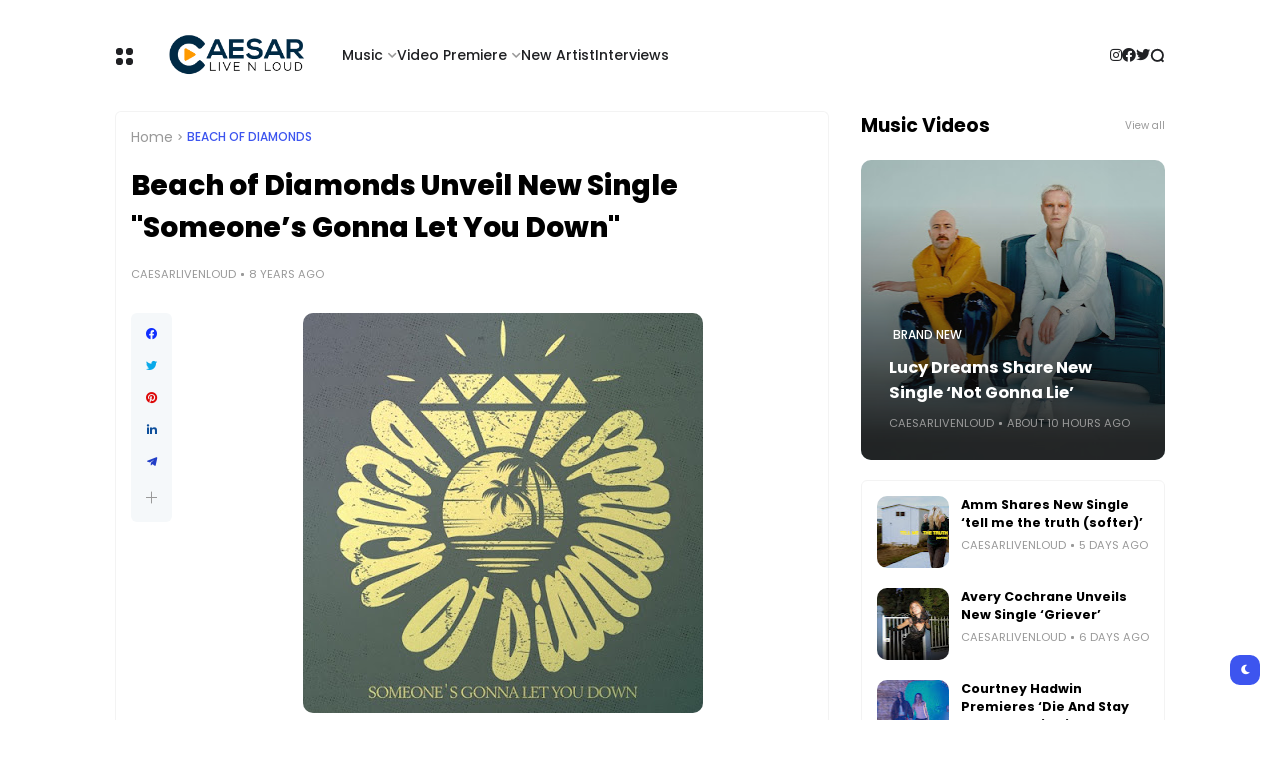

--- FILE ---
content_type: text/html; charset=UTF-8
request_url: https://www.caesarlivenloud.com/2018/06/beach-of-diamonds-unveil-new-single-someones-gonna-let-you-down.html
body_size: 39958
content:
<!DOCTYPE html>
<html class='ltr' dir='ltr' lang='en-GB' xmlns='http://www.w3.org/1999/xhtml' xmlns:b='http://www.google.com/2005/gml/b' xmlns:data='http://www.google.com/2005/gml/data' xmlns:expr='http://www.google.com/2005/gml/expr'>
<head>
<!-- Google tag (gtag.js) -->
<script async='async' src='https://www.googletagmanager.com/gtag/js?id=G-VHGFT4J0XK'></script>
<script>
  window.dataLayer = window.dataLayer || [];
  function gtag(){dataLayer.push(arguments);}
  gtag('js', new Date());

  gtag('config', 'G-VHGFT4J0XK');
</script>
<!-- Google tag (gtag.js) -->
<script async='async' src='https://www.googletagmanager.com/gtag/js?id=UA-26068822-1'></script>
<script>
  window.dataLayer = window.dataLayer || [];
  function gtag(){dataLayer.push(arguments);}
  gtag('js', new Date());

  gtag('config', 'UA-26068822-1');
</script>
<meta content='text/html; charset=UTF-8' http-equiv='Content-Type'/>
<meta content='width=device-width, initial-scale=1, minimum-scale=1, maximum-scale=1, user-scalable=yes' name='viewport'/>
<title>Beach of Diamonds Unveil New Single "Someone&#8217;s Gonna Let You Down"</title>
<link href='//fonts.gstatic.com' rel='dns-prefetch'/>
<link href='//dnjs.cloudflare.com' rel='dns-prefetch'/>
<link href='//1.bp.blogspot.com' rel='dns-prefetch'/>
<link href='//2.bp.blogspot.com' rel='dns-prefetch'/>
<link href='//3.bp.blogspot.com' rel='dns-prefetch'/>
<link href='//4.bp.blogspot.com' rel='dns-prefetch'/>
<link href='//www.blogger.com' rel='dns-prefetch'/>
<meta content='blogger' name='generator'/>
<link href='https://www.caesarlivenloud.com/favicon.ico' rel='icon' type='image/x-icon'/>
<link href='https://www.caesarlivenloud.com/2018/06/beach-of-diamonds-unveil-new-single-someones-gonna-let-you-down.html' rel='canonical'/>
<meta content='Beach of Diamonds Unveil New Single &quot;Someone’s Gonna Let You Down&quot;' name='description'/>
<link href='https://blogger.googleusercontent.com/img/b/R29vZ2xl/AVvXsEhTyPtBHJvP0DLugoLzJYNQC11Se3J_U6Z4ryhMl1U1UlvL4NjCItf0jUbwB6kV2or0u_gXJ5zmW73lZgAh7Vu67fkgLKMIP4vHGQKmB-7wy3RG6elKdBlw2FLFQ6f18U83R41jQ5N8N7Z0/w1600/someone.jpg' rel='image_src'/>
<!-- Metadata for Open Graph protocol. See http://ogp.me/. -->
<meta content='en_gb' property='og:locale'/>
<meta content='article' property='og:type'/>
<meta content='Beach of Diamonds Unveil New Single &quot;Someone’s Gonna Let You Down&quot;' property='og:title'/>
<meta content='https://www.caesarlivenloud.com/2018/06/beach-of-diamonds-unveil-new-single-someones-gonna-let-you-down.html' property='og:url'/>
<meta content='Beach of Diamonds Unveil New Single &quot;Someone’s Gonna Let You Down&quot;' property='og:description'/>
<meta content='Caesar Live N Loud' property='og:site_name'/>
<meta content='https://blogger.googleusercontent.com/img/b/R29vZ2xl/AVvXsEhTyPtBHJvP0DLugoLzJYNQC11Se3J_U6Z4ryhMl1U1UlvL4NjCItf0jUbwB6kV2or0u_gXJ5zmW73lZgAh7Vu67fkgLKMIP4vHGQKmB-7wy3RG6elKdBlw2FLFQ6f18U83R41jQ5N8N7Z0/w1600/someone.jpg' property='og:image'/>
<meta content='https://blogger.googleusercontent.com/img/b/R29vZ2xl/AVvXsEhTyPtBHJvP0DLugoLzJYNQC11Se3J_U6Z4ryhMl1U1UlvL4NjCItf0jUbwB6kV2or0u_gXJ5zmW73lZgAh7Vu67fkgLKMIP4vHGQKmB-7wy3RG6elKdBlw2FLFQ6f18U83R41jQ5N8N7Z0/w1600/someone.jpg' name='twitter:image'/>
<meta content='summary_large_image' name='twitter:card'/>
<meta content='Beach of Diamonds Unveil New Single &quot;Someone’s Gonna Let You Down&quot;' name='twitter:title'/>
<meta content='https://www.caesarlivenloud.com/2018/06/beach-of-diamonds-unveil-new-single-someones-gonna-let-you-down.html' name='twitter:domain'/>
<meta content='Beach of Diamonds Unveil New Single &quot;Someone’s Gonna Let You Down&quot;' name='twitter:description'/>
<link rel="alternate" type="application/atom+xml" title="Caesar Live N Loud - Atom" href="https://www.caesarlivenloud.com/feeds/posts/default" />
<link rel="alternate" type="application/rss+xml" title="Caesar Live N Loud - RSS" href="https://www.caesarlivenloud.com/feeds/posts/default?alt=rss" />
<link rel="service.post" type="application/atom+xml" title="Caesar Live N Loud - Atom" href="https://www.blogger.com/feeds/384172841470067137/posts/default" />

<link rel="alternate" type="application/atom+xml" title="Caesar Live N Loud - Atom" href="https://www.caesarlivenloud.com/feeds/416314707699320965/comments/default" />
<!-- Google Font Poppins -->
<link as='style' href='https://fonts.googleapis.com/css2?family=Poppins:wght@400;500;600;700;800&display=swap' rel='stylesheet'/>
<!-- Google Font Tajwal RTL -->
<style id='page-skin-1' type='text/css'><!--
/**
*
* = Theme Name          : Atlas
* = Theme Version       : 2.2.0
* = Theme Author        : IW Studio
* = Theme Description   : Magazine & News Blogger Theme
*
* ========================================================================= */
/**
*
* = FONT AWESOME 5.15.4
*
* ========================================================================= */
@font-face {
font-family: "Font Awesome 5 Brands";
font-display: block;
font-style: normal;
font-weight: 400;
src: url(https://cdnjs.cloudflare.com/ajax/libs/font-awesome/5.15.4/webfonts/fa-brands-400.eot);
src: url(https://cdnjs.cloudflare.com/ajax/libs/font-awesome/5.15.4/webfonts/fa-brands-400.eot?#iefix) format("embedded-opentype"),url(https://cdnjs.cloudflare.com/ajax/libs/font-awesome/5.15.4/webfonts/fa-brands-400.woff2) format("woff2"),url(https://cdnjs.cloudflare.com/ajax/libs/font-awesome/5.15.4/webfonts/fa-brands-400.woff) format("woff"),url(https://cdnjs.cloudflare.com/ajax/libs/font-awesome/5.15.4/webfonts/fa-brands-400.ttf) format("truetype"),url(https://cdnjs.cloudflare.com/ajax/libs/font-awesome/5.15.4/webfonts/fa-brands-400.svg#fontawesome) format("svg")
}
@font-face {
font-family: "Font Awesome 5 Free";
font-display: block;
font-style: normal;
font-weight: 400;
src: url(https://cdnjs.cloudflare.com/ajax/libs/font-awesome/5.15.4/webfonts/fa-regular-400.eot);src:url(https://cdnjs.cloudflare.com/ajax/libs/font-awesome/5.15.4/webfonts/fa-regular-400.eot?#iefix) format("embedded-opentype"),url(https://cdnjs.cloudflare.com/ajax/libs/font-awesome/5.15.4/webfonts/fa-regular-400.woff2) format("woff2"),url(https://cdnjs.cloudflare.com/ajax/libs/font-awesome/5.15.4/webfonts/fa-regular-400.woff) format("woff"),url(https://cdnjs.cloudflare.com/ajax/libs/font-awesome/5.15.4/webfonts/fa-regular-400.ttf) format("truetype"),url(https://cdnjs.cloudflare.com/ajax/libs/font-awesome/5.15.4/webfonts/fa-regular-400.svg#fontawesome) format("svg")
}
@font-face {
font-family: "Font Awesome 5 Free";
font-display: block;
font-style: normal;
font-weight: 900;
src: url(https://cdnjs.cloudflare.com/ajax/libs/font-awesome/5.15.4/webfonts/fa-solid-900.eot);src:url(https://cdnjs.cloudflare.com/ajax/libs/font-awesome/5.15.4/webfonts/fa-solid-900.eot?#iefix) format("embedded-opentype"),url(https://cdnjs.cloudflare.com/ajax/libs/font-awesome/5.15.4/webfonts/fa-solid-900.woff2) format("woff2"),url(https://cdnjs.cloudflare.com/ajax/libs/font-awesome/5.15.4/webfonts/fa-solid-900.woff) format("woff"),url(https://cdnjs.cloudflare.com/ajax/libs/font-awesome/5.15.4/webfonts/fa-solid-900.ttf) format("truetype"),url(https://cdnjs.cloudflare.com/ajax/libs/font-awesome/5.15.4/webfonts/fa-solid-900.svg#fontawesome) format("svg")
}
/**
*
* = CSS PROPERTIES
*
* ========================================================================= */
:root {
--bodyF:normal normal 14px Poppins;
--titleF:Poppins;
--bodyB:#ffffff none repeat fixed top center;
--bodyBC:#ffffff;
--mainC:#3d55ef;
--extraC:#1b2982;
--textC:#202124;
--linkC:#000000;
--bwBC:#ffffff;
--headBC:#ffffff;
--headTC:#202124;
--headLC:#000000;
--topbarBC:#3d55ef;
--topbarTC:#ffffff;
--imgRadius:10px;
--menuTC:#ffffff;
--imgloadBG:#f2f2f2;
--headlogoW:149px;
--imagelogoW:80px;
--headlogoFS:20px;
--megaBC:#f5f5f5;
--megaLC:#000000;
--megaTC:#202124;
--bquoteC:#3d55ef;
--breviewC:#fec107;
--borderC:#f3f3f3;
--linkBC:#f5f8fa;
--offCV:#f5f8fa;
--blR:4px;
--bwR:6px;
}
.rtl {
--bodyF:normal normal 16px 'Tajawal',sans-serif;
--titleF:'Tajawal';
}
.darkTheme {
--bodyB:#1c1c1c none repeat fixed top center;
--bodyBC:#1c1c1c;
--mainC:#3d55ef;
--extraC:#1b2982;
--textC:#858585;
--linkC:#ececec;
--bwBC:#161617;
--headBC:#161617;
--headTC:#858585;
--headLC:#ececec;
--topbarBC:#000000;
--topbarTC:#ececec;
--menuTC:#ffffff;
--imgloadBG:#000000;
--megaBC:#000000;
--megaLC:#ececec;
--megaTC:#858585;
--bquoteC:#3d55ef;
--borderC:#e9e9e90d;
--linkBC:#e9e9e90d;
--offCV:#161617;
}
/**
*
* = NORMALIZE
*
* ========================================================================= */
html {
position: relative;
word-wrap: break-word;
-webkit-text-size-adjust: 100%;
-webkit-tap-highlight-color: rgba(0, 0, 0, 0);
}
*,
*::before,
*::after {
box-sizing: border-box;
}
html,body,
div,span,applet,object,iframe,h1,h2,h3,h4,h5,h6,p,blockquote,pre,abbr,acronym,address,big,cite,
code,del,dfn,em,ins,kbd,q,s,samp,small,strike,strong,sub,sup,tt,var,dl,dt,dd,ol,ul,li,fieldset,
form,label,legend,table,caption,tbody,tfoot,thead,tr,th,td {
padding: 0;
margin: 0;
border: 0;
outline: none;
vertical-align: baseline;
background: 0 0;
text-decoration: none;
}
a,
button {
cursor: revert;
text-decoration: none;
}
ol,
ul,
menu {
list-style: none;
padding: 0;
margin: 0;
}
u {
text-decoration: underline;
}
strike {
text-decoration: line-through;
}
b,
strong {
font-weight: 600;
}
img,
iframe {
max-width: 100%;
border-radius: var(--imgRadius);
}
img {
height: auto;
}
a[style*="1em"]:not([style*="clear"]) {
margin: 0 !important;
}
.clear{
clear:both;
}
.quickedit,
.cookie-choices-info {
display:none;
visibility:hidden;
opacity:0
}
/**
*
* = GENERAL
*
* ========================================================================= */
body {
position: relative;
background: var(--bodyB);
color: var(--textC);
font: var(--bodyF);
overflow-x: hidden;
-moz-osx-font-smoothing: grayscale;
-webkit-font-smoothing: antialiased;
}
h1, h2, h3, a {
color: var(--linkC);
}
button, input, select, textarea {
color: var(--linkC);
font-family: var(--titleF);
}
.fa, .far, .fas {
font-family: "Font Awesome 5 Free";
}
.fab{
font-family:"Font Awesome 5 Brands";
}
/* === ARTICLE BODY */
.articleBody {
line-height: 1.8;
}
.articleBody h1,
.articleBody h2,
.articleBody h3 {
margin-top: 1.2em;
margin-bottom: 1em;
}
.articleBody p {
margin-top: .8em;
margin-bottom: .8em;
}
.articleBody ul,
.articleBody ol {
margin: 1.2em 0 1.2em 0;
padding: 0 0 0 40px;
}
.rtl .articleBody ul,
.rtl .articleBody ol {
padding: 0 40px 0 0;
}
.articleBody ul {
list-style: disc;
}
.articleBody ol {
list-style: decimal;
}
/* === BLOCK LOADER */
.loader {
position: relative;
width: 100%;
height: 100%;
display: grid;
grid-template-columns: 1fr 1fr;
grid-gap: 5px;
text-align: center;
align-items: center;
min-height: 280px;
align-content: center;
}
.loader i {
width: 8px;
height: 8px;
border-radius: 100px;
background-color: var(--mainC);
animation: loader 1.2s linear infinite;
}
.loader i:nth-child(1) {
animation-delay: 0s;
margin: 0 0 0 auto;
}
.rtl .loader i:nth-child(1) {
margin: 0 auto 0 0;
}
.loader i:nth-child(2) {
animation-delay: -0.4s;
margin: 0 auto 0 0;
}
.rtl .loader i:nth-child(2) {
margin: 0 0 0 auto;
}
.loader i:nth-child(3) {
animation-delay: -0.8s;
margin: 0 0 0 auto;
}
.rtl .loader i:nth-child(3) {
margin: 0 auto 0 0;
}
.loader i:nth-child(4) {
animation-delay: -0.4s;
margin: 0 auto 0 0;
}
.rtl .loader i:nth-child(4) {
margin: 0 0 0 auto;
}
@keyframes loader {
0%, 100% {opacity: .5;}
50% {opacity: .1;}
}
/* === WEB ICON */
.facebook a:before,
.facebook-f a:before {
content: '\f09a';
}
.twitter a:before {
content: '\f099';
}
.pinterest-p a:before {
content: '\f0d2';
}
.pinterest-p a:before {
content: '\f0d2';
}
.linkedin a:before {
content: '\f0e1';
}
.instagram a:before {
content: '\f16d';
}
.whatsapp a:before {
content: '\f232';
font-weight: 600;
}
.reddit a:before {
content: '\f281';
font-weight: 600;
}
.telegram a:before {
content: '\f3fe';
font-weight: 600;
}
.dark a:before {
content: '\f186';
font-weight: 600;
font-size: .9em;
}
.darkTheme .dark a:before {
content: '\f185';
}
.phone a:before {
content: '\f095';
font-weight: 600;
}
.envelope a:before,
.email a:before {
content: '\f0e0';
font-weight: 600;
}
.location a:before,
.map a:before {
content: '\f3c5';
font-weight: 600;
}
.totop a:before {
content: '\f30c';
font-weight: 600;
}
.hasIcon.grid svg {
width: 1.286em;
height: 1.286em;
flex: 0 0 1.286em;
}
.hasIcon.search svg {
width: 1.072em;
height: 1.072em;
flex: 0 0 1.072em;
}
.hasIcon a:before {
font-family: 'Font Awesome 5 Brands', 'Font Awesome 5 Free';
}
/* === SVG ICON */
[data-icon="grid"]:before,
[data-icon="plus"]:before {
content: "";
background-size: cover;
background-repeat: no-repeat;
background-position: center;
}
[data-icon="close"]:before,
[data-icon~="video"]:after,
[data-icon~="featured"]:before {
content: "";
position: absolute;
top: 28px;
right: 28px;
background-size: cover;
background-repeat: no-repeat;
background-position: center;
}
.rtl [data-icon="close"]:before,
.rtl [data-icon~="video"]:after,
.rtl [data-icon~="featured"]:before {
right: auto;
left: 28px;
}
[data-icon="video featured"]:after {
right: 55px;
}
.rtl [data-icon="video featured"]:after {
right: auto;
left: 55px;
}
[data-icon="grid"]:before {
background-image: url("data:image/svg+xml,%3Csvg height='18' viewBox='0 0 18 18' width='18' xmlns='http://www.w3.org/2000/svg'%3E%3Crect fill='currentColor' height='7' rx='3' ry='3' stroke='none' width='7' x='1' y='1'%3E%3C/rect%3E%3Crect fill='currentColor' height='7' rx='3' ry='3' stroke='none' width='7' x='1' y='11'%3E%3C/rect%3E%3Crect fill='currentColor' height='7' rx='3' ry='3' stroke='none' width='7' x='11' y='1'%3E%3C/rect%3E%3Crect fill='currentColor' height='7' rx='3' ry='3' stroke='none' width='7' x='11' y='11'%3E%3C/rect%3E%3C/svg%3E");
width: 18px;
height: 18px;
}
.darkTheme [data-icon="grid"]:before {
background-image: url("data:image/svg+xml,%3Csvg height='18' viewBox='0 0 18 18' width='18' xmlns='http://www.w3.org/2000/svg'%3E%3Crect fill='%23ececec' height='7' rx='3' ry='3' stroke='none' width='7' x='1' y='1'%3E%3C/rect%3E%3Crect fill='%23ececec' height='7' rx='3' ry='3' stroke='none' width='7' x='1' y='11'%3E%3C/rect%3E%3Crect fill='%23ececec' height='7' rx='3' ry='3' stroke='none' width='7' x='11' y='1'%3E%3C/rect%3E%3Crect fill='%23ececec' height='7' rx='3' ry='3' stroke='none' width='7' x='11' y='11'%3E%3C/rect%3E%3C/svg%3E");
}
[data-icon="close"]:before {
background-image: url("data:image/svg+xml,%3Csvg xmlns='http://www.w3.org/2000/svg' viewBox='0 0 512 512'%3E%3Cpath fill='none' stroke='%23999' stroke-linecap='round' stroke-linejoin='round' stroke-width='23' d='M256 112v288M400 256H112'/%3E%3C/svg%3E");
width: 30px;
height: 30px;
transform: rotate(45deg);
cursor: pointer;
}
[data-icon~="video"]:after {
background-image: url("data:image/svg+xml,%3Csvg xmlns='http://www.w3.org/2000/svg' viewBox='0 0 512 512'%3E%3Cpath d='M112 111v290c0 17.44 17 28.52 31 20.16l247.9-148.37c12.12-7.25 12.12-26.33 0-33.58L143 90.84c-14-8.36-31 2.72-31 20.16z' fill='none' stroke='white' stroke-miterlimit='10' stroke-width='40'/%3E%3C/svg%3E");
width: 24px;
height: 24px;
}
[data-icon~="featured"]:before {
background-image: url("data:image/svg+xml,%3Csvg xmlns='http://www.w3.org/2000/svg' viewBox='0 0 512 512'%3E%3Cpath xmlns='http://www.w3.org/2000/svg' d='M315.27 33L96 304h128l-31.51 173.23a2.36 2.36 0 002.33 2.77h0a2.36 2.36 0 001.89-.95L416 208H288l31.66-173.25a2.45 2.45 0 00-2.44-2.75h0a2.42 2.42 0 00-1.95 1z' fill='none' stroke='%23fff' stroke-linecap='round' stroke-linejoin='round' stroke-width='40'/%3E%3C/svg%3E");
width: 21px;
height: 21px;
}
[data-icon="plus"]:before {
background-image: url("data:image/svg+xml,%3Csvg xmlns='http://www.w3.org/2000/svg' viewBox='0 0 512 512'%3E%3Cpath fill='none' stroke='%23999' stroke-linecap='round' stroke-linejoin='round' stroke-width='33' d='M256 112v288M400 256H112'/%3E%3C/svg%3E");
width: 19px;
height: 19px;
}
.less[data-icon="plus"]:before {
background-image: none;
content: 'ـــ';
text-align: center;
color: #999;
}
/* === CURRENT DATE */
.hasIcon.date:not(:first-child) {
border-left: 1px solid #00000024;
padding: 0 0 0 15px;
}
.rtl .hasIcon.date:not(:first-child) {
border-left: 0;
border-right: 1px solid #00000024;
padding: 0 15px 0 0;
}
.hasIcon.date:not(:first-child,:last-child) {
border-right: 1px solid #00000024;
padding: 0 15px 0 15px;
}
.rtl .hasIcon.date:not(:first-child,:last-child) {
border-left: 1px solid #00000024;
}
.hasIcon.date:first-child:not(:last-child) {
border-right: 1px solid #00000024;
padding: 0 15px 0 0;
}
.rtl .hasIcon.date:first-child:not(:last-child) {
border-right: 0;
border-left: 1px solid #00000024;
padding: 0 0 0 15px;
}
.header .header-mainbar .hasIcon.date {
font-size: 24px;
display: flex;
align-items: center;
}
.header .header-mainbar .hasIcon.date .icon-meta {
display: flex;
flex-direction: column;
font-size: .45em;
line-height: 1.1;
padding-bottom: 2px;
}
.hasIcon.date .loader {
min-height: 21px;
grid-gap: 4px;
}
.hasIcon.date .loader i {
width: 5px;
height: 5px;
}
/* === TABS */
.tabs {
width: 100%;
}
.tab {
position: relative;
}
.tab:not(.active) {
display: none;
}
.tab .loading.loader {
position: absolute;
width: 100%;
height: 100%;
min-height: 100%;
top: 0;
background-image: linear-gradient(to top left, var(--bwBC) -30%,#0000 310%);
}
/* = SIDE */
.footer-columns [role="tablist"] li:not(.next, .active + li),
.sidebar [role="tablist"] li:not(.next, .active + li) {
display: none;
}
.footer-columns [role="tablist"] li a,
.sidebar [role="tablist"] li a {
color: #999;font-size: .9em;
}
.footer-columns [role="tablist"] li a:after,
.sidebar [role="tablist"] li a:after {
content: '\f30b';
font-family: 'Font Awesome 5 Free';
font-size: 0.85em;
font-weight: 600;
margin: 0 0 0 5px;
color: var(--mainC);
}
.rtl .footer-columns [role="tablist"] li a:after,
.rtl .sidebar [role="tablist"] li a:after {
margin: 0 5px 0 0;
}
/* = LAYOUT */
.layout [role="tablist"] {
display: flex;
flex-wrap: wrap;
}
.layout [role="tablist"] li:not(:last-child) {
margin-top: 2px;
}
.layout [role="tablist"] li {
margin: 2px 5px 2px 0;
}
.rtl .layout [role="tablist"] li {
margin: 2px 0 2px 5px;
}
.layout [role="tablist"] li a {
display: flex;
padding: 3.5px 8px;
font-size: .9em;
border-radius: var(--blR);
background-image: linear-gradient(to top left, var(--mainC) -2500%,#0000 300%);
}
.layout [role="tablist"] .active a {
background-color: var(--mainC);
color: #fff;
}
/* === ANIMATIONS */
.pre-loader {
position: fixed;
left: 0;
top: 0;
width: 100%;
height: 100%;
z-index: 3;
background-color: var(--bwBC);
}
.hasIE .postImage [data-style] {
width: 105%;
transition: transform 0.3s ease-out;
}
.hasIE .slider-1 .post:hover [data-style],
.hasIE .slider-2 .posts:not(.navFor .posts) .post:hover [data-style],
.hasIE .slider-3 .post:hover [data-style],
.hasIE .slider-6 .item-0:hover [data-style],
.hasIE .grid-3 .item-0:hover [data-style],
.hasIE .grid-3_2 .item-0:hover [data-style],
.hasIE .grid-7 .post:hover [data-style],
.hasIE .sided-2 .item-0:hover [data-style],
.hasIE .post.gallery .post-header:hover [data-style],
.hasIE [data-type="featuredLabel"] .category:hover [data-style],
.hasIE .postImage:hover [data-style] {
transform: translateX(-4%);
}
.rtl .hasIE .slider-1 .post:hover [data-style],
.rtl .hasIE .slider-2 .posts:not(.navFor .posts) .post:hover [data-style],
.rtl .hasIE .slider-3 .post:hover [data-style],
.rtl .hasIE .slider-6 .item-0:hover [data-style],
.rtl .hasIE .grid-3 .item-0:hover [data-style],
.rtl .hasIE .grid-3_2 .item-0:hover [data-style],
.rtl .hasIE .grid-7 .post:hover [data-style],
.rtl .hasIE .sided-2 .item-0:hover [data-style],
.rtl .hasIE .post.gallery .post-header:hover [data-style],
.rtl .hasIE [data-type="featuredLabel"] .category:hover [data-style],
.rtl .hasIE .postImage:hover [data-style] {
transform: translateX(4%);
}
.hasIE .slider-1 .post .postDetails,
.hasIE .slider-3 .post .postDetails,
.hasIE .slider-6 .item-0 > .postDetails,
.hasIE .grid-3 .item-0 .postDetails,
.hasIE .grid-3_2 .item-0 .postDetails,
.hasIE .grid-7 .post .postDetails,
.hasIE .sided-2 .item-0 .postDetails {
transition: transform .3s;
}
.hasIE .slider-1 .post:hover .postDetails,
.hasIE .slider-3 .post:hover .postDetails,
.hasIE .slider-6 .item-0:hover  > .postDetails,
.hasIE .grid-3 .item-0:hover .postDetails,
.hasIE .grid-3_2 .item-0:hover .postDetails,
.hasIE .grid-7 .post:hover .postDetails,
.hasIE .sided-2 .item-0:hover .postDetails {
transform: translateY(-5%);
}
.hasTE .postTitle a {
background: linear-gradient(to right, currentColor 0%, currentColor 100%);
background-size: 0px 1px;
}
.hasLE .articleBody a:not([class],[title],[style],[imageanchor],[href="#dcap"]) {
background: linear-gradient(to top left, var(--mainC) -2000%,#0000 300%);
background-size: 100% 3px;
font-weight: 700;
}
.hasLE .articleBody a:not([class],[title],[style],[imageanchor],[href="#dcap"]),
.hasTE .postTitle a {
display: inline;
padding-bottom: 0.3em;
background-repeat: no-repeat;
background-position: left 85%;
transition: background 0.3s;
}
.hasTE .postTitle a:hover {
background-size: 100% 1px;
}
.hasLE .articleBody a:not([class],[title],[style],[imageanchor],[href="#dcap"]):hover {
background-size: 100% 50%;
color: var(--mainC);
}
/* === SETTINGS */
.settings,
.content-ads {
display: none;
visibility: hidden;
opacity: 0;
}
/**
*
* = Header container
*
* ========================================================================= */
.header {
padding: 0 15px;
margin: 15px 0;
}
.header ul:not(ul ul) > li:not(:last-child) {
margin: 0 20px 0 0;
}
.rtl .header ul:not(ul ul) > li:not(:last-child) {
margin: 0 0 0 20px;
}
/* === MAIN BAR */
.header .header-mainbar {
align-items: center;
display: flex;
margin: 0 auto;
max-width: 1050px;
position: relative;
width: 100%;
border-radius: var(--bwR);
}
.header .header-mainbar,
.header .header-mainbar a {
color: var(--headTC);
}
.header .header-mainbar > *:not(:last-child) {
margin: 0 30px 0 0;
}
.rtl .header .header-mainbar > *:not(:last-child) {
margin: 0 0 0 30px;
}
/* = LOGO-TITLE */
.header .header-mainbar .Header {
flex: 0 0 var(--headlogoW);
}
.header .header-mainbar .logo {
display: flex;
}
.header .header-mainbar .Header .title {
font-size: var(--headlogoFS);
font-weight: 800;
}
.header .header-mainbar .Header img {
width: var(--headlogoW);
}
/* = LIST */
.header .header-mainbar .LinkList + .LinkList:last-child {
margin: 0 0 0 auto;
}
.rtl .header .header-mainbar .LinkList + .LinkList:last-child {
margin: 0 auto 0 0;
}
.header .header-mainbar [role="navigation"] > .subItem {
display: none;
}
.header .header-mainbar [role="navigation"] > li:not(.mega-1, .tabList, .hasIcon) > a {
position: relative;
}
.header .header-mainbar [role="navigation"] > li:not(.date) > a {
font-weight: 500;
padding: 30px 0;
}
.header .header-mainbar [role="navigation"] > li:not(.hasIcon) > a:before {
position: absolute;
content: "";
height: 3px;
background-color: var(--mainC);
right: 0;
bottom: 0;
width: 100%;
border-radius: var(--blR);
transition: transform .3s;
transform: scaleX(0);
transform-origin: top right;
}
.header .header-mainbar [role="navigation"] > li:not(.hasIcon):hover > a:before {
transform: scaleX(1);
}
/* = MULTI LEVEL LIST */
.header .header-mainbar [role="navigation"] .hasMenu > a:after,
.header .header-mainbar [role="navigation"] .hasMega > a:after {
content: '\f078';
font-size: .7em;
font-weight: 600;
color: #999;
font-family: 'Font Awesome 5 Free';
margin: 0 0 0 5px;
}
.rtl .header .header-mainbar [role="navigation"] .hasMenu > a:after,
.rtl .header .header-mainbar [role="navigation"] .hasMega > a:after {
margin: 0 5px 0 0;
}
.header .header-mainbar [role="navigation"] > li > ul {
background-color: var(--megaBC);
opacity: 0;
overflow: hidden;
pointer-events: none;
position: absolute;
transform: translateY(-10px);
transition: all .3s;
visibility: hidden;
z-index: 1;
border-radius: var(--bwR);
}
.header .header-mainbar [role="navigation"] > li > ul,
.header .header-mainbar [role="navigation"] > li > ul a {
color: var(--megaTC);
}
.header .header-mainbar [role="navigation"] > li:hover > ul {
opacity: 1;
pointer-events: auto;
transform: translateY(0);
visibility: visible;
}
/* SUB MENU */
.header .header-mainbar .subMenu:not(.chunked) {
min-width: 170px;
}
.header .header-mainbar .subMenu:not(.chunked) .subItem:not(:last-child)  {
border-bottom: 1px solid var(--borderC);
}
.header .header-mainbar .subMenu:not(.chunked) a {
display: flex;
padding: 10px;
}
/* CHUNKED MENU */
.header .header-mainbar .subMenu.chunked {
left: 0;
width: 100%;
display: grid;
grid-gap: 25px;
grid-template-columns: 1fr 1fr 1fr 1fr;
padding: 20px;
background-image: linear-gradient(to top left, var(--mainC) -2500%,var(--bwBC) 300%);
}
.header .header-mainbar .subMenu.chunked .subItem:not(:last-child) {
margin-bottom: 10px;
}
.header .header-mainbar .subMenu.chunked .subItem:not(:first-child) {
font-size: .95em;
}
.header .header-mainbar .subMenu.chunked .subItem:first-child a {
color: var(--mainC);
font-weight: 500;
}
/* MEGA MENU */
.header .header-mainbar .widget-content {
display: flex;
left: 0;
right: 0;
width: 100%;
}
.header .header-mainbar .mega-2:not(.tabList) .widget-content {
left: auto;
right: auto;
max-width: 315px;
}
.header .header-mainbar [role="tablist"] {
padding: 15px;
width: 208px;
flex: 0 0 208px;
}
.header .header-mainbar [role="tablist"] li {
display: flex;
align-items: center;
justify-content: space-between;
margin-bottom: 10px;
}
.header .header-mainbar [role="tablist"] .active,
.header .header-mainbar [role="tablist"] .active a {
color: var(--mainC);
}
.header .header-mainbar [role="tablist"] .active:after {
content: '\f30b';
font-family: 'Font Awesome 5 Free';
font-size: .8em;
font-weight: 600;
}
.rtl .header .header-mainbar [role="tablist"] .active:after {
transform: rotate(180deg);
}
.header .header-mainbar .posts {
padding: 15px;
}
.header .header-childbar {
display: flex;
font-size: .93em;
margin: 0 auto;
max-width: 1050px;
width: 100%;
}
.header .header-childbar .widget {
background-color: var(--topbarBC);
display: flex;
padding: 10px 15px;
border-radius: var(--bwR);
}
.header .header-childbar .PopularPosts {
background: linear-gradient(to top left, var(--topbarBC) -2500%,#0000 300%);
}
.header .header-childbar .widget:not(.PopularPosts),
.header .header-childbar .widget:not(.PopularPosts) a {
color: var(--topbarTC);
}
/* === STICKY MAIN BAR */
.header .header-inner.sticky .header-mainbar {
background-color: var(--headBC);
padding: 0 15px;
position: fixed;
top: 0;
transform: translateY(-100%);
left: 0;
right: 0;
transition: transform .3s;
z-index: 1;
}
.header .header-inner.sticky.visible .header-mainbar {
transform: translateY(0);
}
/* === HEADER LAYOUT STYLE 2 */
.head-2 .header-inner {
display: flex;
flex-direction: column-reverse;
}
.head-2 .header-childbar .PopularPosts,
.head-2 .header-childbar .PopularPosts[data-type="ticker"] a {
color: var(--topbarTC);
}
.head-2 .header-childbar {
justify-content: space-between;
background-color: var(--topbarBC);
border-radius: var(--bwR);
}
/**
*
* = Offcanvas container
*
* ========================================================================= */
.offCanvas {
position: fixed;
display: flex;
top: 0;
left: 0;
width: 100%;
height: 100%;
visibility: hidden;
transition: visibility .3s;
z-index: 2;
}
.offCanvas.visible {
visibility: visible;
}
.offCanvas:before {
content: '';
position: absolute;
width: 100%;
height: 100%;
background-color: var(--offCV);
opacity: 0;
transition: opacity .3s;
}
.offCanvas.visible:before {
opacity: .99;
}
.offCanvas .offCanvas-inner {
position: relative;
max-width: 300px;
width: 100%;
background-color: var(--bwBC);
transform: translateX(-100%);
transition: transform .3s;
overflow: auto;
}
.rtl .offCanvas .offCanvas-inner {
transform: translateX(100%);
}
.offCanvas.visible .offCanvas-inner {
transform: translateX(0);
}
@media screen and (min-width:980px) {
.offCanvas .canvas-1 {
display: none;
}
}
/* === WIDGETS */
.offCanvas .widget {
position: relative;
padding: 20px 15px;
}
.offCanvas .widget:not(.slideView) {
display: grid;
grid-row-gap: 20px;
}
.offCanvas .widget:not(:last-child) {
border-bottom: 1px solid var(--borderC);
}
.offCanvas .slideView .widget-heading,
.offCanvas .slideView > [role="tablist"]:not(.slick-dots) {
margin-bottom: 20px;
}
.offCanvas .widget-heading {
position: relative;
display: flex;
align-items: center;
justify-content: space-between;
flex-wrap: wrap;
}
.offCanvas .widget-heading h3 {
font-size: 1.17em;
}
.offCanvas ul.cloud li {
margin: 0 10px 0 0;
}
.rtl .offCanvas ul.cloud li {
margin: 0 0 0 10px;
}
.offCanvas ul.list li a {
font-weight: 600;
}
.offCanvas .subMenu {
display: none;
margin-top: 15px;
padding: 0 5px;
}
.offCanvas .hasMenu > a:after {
content: '\f054';
font-size: .65em;
font-weight: 600;
font-family: 'Font Awesome 5 Free';
float: right;
}
.offCanvas .hasMenu.collapsed > a:after {
transform: rotate(90deg);
}
.rtl .offCanvas .hasMenu > a:after {
float: left;
}
.offCanvas-inner::-webkit-scrollbar {
width: 12px;
}
.offCanvas-inner::-webkit-scrollbar-track {
background-color: var(----bwBC);
}
.offCanvas-inner::-webkit-scrollbar-thumb {
background-color: var(--mainC);
border: 4px solid var(--bwBC);
border-radius: 8px;
}
/* === OFFCANVAS ANIMATION */
.offAnimate .offCanvas {
max-width: 300px;
}
.offAnimate {
transition: margin .3s ease-in-out;
}
.offAnimate.offScroll {
margin: 0 0 0 300px;
}
/**
*
* = Search form container
*
* ========================================================================= */
.searchForm {
position: fixed;
display: flex;
top: 0;
left: 0;
width: 100%;
height: 100%;
z-index: 3;
transform: translateY(-100%);
transition: transform .3s;
}
.searchForm.visible {
transform: translateY(0);
}
.searchForm .searchForm-inner {
position: relative;
padding: 0 15px;
margin: auto;
max-width: 500px;
width: 100%;
}
.searchForm form {
position: relative;
width: 100%;
display: grid;
grid-template-columns: 1fr auto;
align-items: center;
}
.searchForm input {
border: 0;
background: 0;
font-size: 18px;
padding: 20px 0;
border-bottom: 3px solid var(--borderC);
min-width: 0;
}
.searchForm input[type="submit"] {
color: var(--mainC);
border-color: var(--mainC);
padding: 20px 30px 20px 0;
cursor: pointer;
position: relative;
}
.rtl .searchForm input[type="submit"] {
padding: 20px 0 20px 30px;
}
.searchForm input:focus-visible {
outline: 0;
}
.searchForm input::placeholder {
color:#999
}
.searchForm form:before {
content: '\f30b';
font-family: 'Font Awesome 5 Free';
position: absolute;
right: 0;
font-size: 11px;
font-weight: 600;
color: var(--mainC);
}
.rtl .searchForm form:before {
right: auto;
left: 15px;
transform: rotate(180deg);
}
.searchForm:before {
content: '';
position: absolute;
width: 100%;
height: 100%;
background-color: var(--bwBC);
}
.searchForm form:after {
content: '';
position: absolute;
bottom: 0;
right: 0;
width: 0;
height: 3px;
background-color: var(--mainC);
transition: width .3s;
}
.rtl .searchForm form:after {
right: auto;
left: 0;
}
.searchForm form:hover:after {
width: 100%;
}
.searchForm .searchForm-results {
margin-top: 20px;
width: 100%;
}
.searchForm .loading form:before {
content: "\f1ce";
animation: fa-spin 2s linear infinite;
}
/**
*
* = Main container
*
* ========================================================================= */
.layouts {
padding: 0 15px;
}
.layouts .layouts-inner {
margin: 0 auto;
max-width: 1050px;
position: relative;
width: 100%;
}
.layouts .col-2 {
display: flex;
justify-content: space-between;
}
.layouts .col-2 .main {
width: 68%;
}
.noSide .layouts .col-2 .main {
width: 100%;
}
.layouts .col-2 .aside {
width: 29%;
}
.noSide .layouts .col-2 .aside {
display: none;
}
/* === WIDGETS */
.layouts .widget {
margin-bottom: 40px;
overflow: hidden;
position: relative;
width: 100%;
border-radius: var(--bwR);
}
.layouts [data-type="unboxed"] {
background-color: #0000;
padding: 0;
border-radius: 0;
}
.layouts .widget:not(.slideView) {
display: grid;
grid-row-gap: 20px;
}
.layouts .slideView .widget-heading,
.layouts .slideView > [role="tablist"]:not(.slick-dots) {
margin-bottom: 20px;
}
.layouts .widget-heading {
position: relative;
display: flex;
align-items: center;
justify-content: space-between;
flex-wrap: wrap;
}
.layouts .widget-heading h3 {
font-size: 1.35em;
}
.viewAll {
font-size: .72em;
color: #999;
}
/* === POSTS LOAD MORE */
.blogPager.noPosts,
.blogPager .noMore,
.blogPager .loading {
display: none;
}
.blogPager .loadMore,
.blogPager .noMore.visible,
.blogPager .loading.visible {
display: inline-flex;
justify-content: center;
align-items: center;
padding: 12px 15px;
margin-top: 20px;
border-radius: var(--bwR);
}
.blogPager .loadMore,
.blogPager .loading.visible {
background-color: var(--mainC);
color: #fff;
}
.blogPager .noMore.visible {
background-image: linear-gradient(to top left, var(--mainC) -2500%,var(--bwBC) 300%);
color: var(--linkC);
}
.blogPager .loadMore:after {
content: '\f30b';
font-family: 'Font Awesome 5 Free';
font-weight: 600;
margin: 0 8px;
font-size: .8em;
}
.rtl .blogPager .loadMore:after {
content: '\f30a';
}
.blogPager .loader {
min-height: auto;
width: auto;
grid-gap: 4px;
margin: 0 8px;
}
.blogPager .loader i {
width: 6px;
height: 6px;
background-color: #fff;
}
/* === SINGLE POST */
.single .Blog {
background-color: #0000;
padding: 0;
border-radius: 0;
margin-bottom: 0;
}
/* = POST HEADER */
.single .post:not(.gallery) .post-header,
.single .post-inner {
padding: 15px;
background-color: var(--bwBC);
}
.single .post:not(.gallery) .post-header {
border-style: solid;
border-color: var(--borderC);
border-top-width: 1px;
border-left-width: 1px;
border-right-width: 1px;
border-radius: var(--bwR) var(--bwR) 0 0;
}
.single .post.gallery .post-header {
height: 350px;
position: relative;
margin-bottom: 20px;
}
.single .post.gallery .post-header .postImage {
width: 100%;
height: 100%;
}
.single .post.gallery .post-header .headerDetails {
bottom: 0;
left: 0;
padding: 28px;
position: absolute;
right: 0;
}
.single .post.gallery .post-header .postImage .lazy:after {
content: "";
}
.single .post-header .postTitle {
font-size: 2em;
font-weight: 800;
margin: 0.6em 0;
}
.single .post.gallery .post-header .postTitle,
.single .post.gallery .post-header a,
.single .post.gallery .post-header span:not(.noImage,.authorImage) {
color: #fff;
}
.single .post.gallery .post-header .postCat a {
padding: 2px 4px;
border-radius: var(--blR);
}
.single .post:not(.gallery) .post-header .postCat a {
background-color: #0000;
}
.single .breadcrumb span:not(:last-child):after {
content: '\f054';
font-family: 'Font Awesome 5 Free';
font-weight: 600;
font-size: .5em;
margin: 0 5px;
}
.single .breadcrumb,
.single .breadcrumb span {
display: flex;
align-items: center;
}
.single .breadcrumb span:not(.postCat),
.single .breadcrumb span:not(.postCat) a {
color: #999;
}
/* = POST INNER */
.single .post-inner {
margin-bottom: 40px;
flex-direction: row-reverse;
}
.single .post.gallery .post-inner {
border-radius: var(--bwR);
}
.single .post:not(.gallery) .post-inner {
border-style: solid;
border-color: var(--borderC);
border-bottom-width: 1px;
border-left-width: 1px;
border-right-width: 1px;
border-radius: 0 0 var(--bwR) var(--bwR);
}
.single .postArticle {
width: 100%;
}
.single .post.gallery .articleBody img {
display: none;
}
/* = POST SHARE */
.single .post-header .postMeta {
row-gap: 10px;
}
.single .post-header .postAuthorAndTimestamp + .postShare {
margin: 0 0 0 20px;
padding: 0 0 0 10px;
border-left: 1px solid var(--borderC);
}
.rtl .single .post-header .postAuthorAndTimestamp + .postShare {
margin: 0 20px 0 0;
padding: 0 10px 0 0;
border-right: 1px solid var(--borderC);
border-left: 0;
}
.postShare.sticky {
flex: 0 0 61px;
width: 61px;
}
.postShare .title {
margin: 0 10px 0 0;
}
.rtl .postShare .title {
margin: 0 0 0 10px;
}
.postShare.sticky ul {
background-color: var(--linkBC);
display: flex;
flex-direction: column;
font-size: .8em;
padding: 15px;
width: 41px;
border-radius: var(--bwR);
}
.postShare li:not(.visible),
.postShare.sticky li span {
display: none;
}
.postShare .facebook-f a {
color: #112fff;
}
.postShare .twitter a {
color: #09a9e9;
}
.postShare .pinterest-p a {
color: #dd0808;
}
.postShare .linkedin a {
color: #0e4f9b;
}
.postShare .telegram a {
color: #223ec7;
}
.postShare .reddit a {
color: #ff6e11;
}
.postShare .whatsapp a {
color: #15c14c;
}
.postShare:not(.sticky) li {
margin: 0 10px 0 0;
}
.postShare.sticky li:not(:last-child) {
margin: 0 0 20px 0;
}
.rtl .postShare:not(.sticky) li {
margin: 0 0 0 10px;
}
.postShare li a {
display: flex;
align-items: center;
justify-content: center;
}
.single .post:not(.gallery) .postShare:not(.sticky) li a {
background-color: var(--linkBC);
padding: 8px 12px;
border-radius: var(--bwR);
}
.postShare:not(.sticky) li span {
margin: 0 0 0 5px;
}
.rtl .postShare:not(.sticky) li span {
margin: 0 5px 0 0;
}
.single .post-header .postShare {
margin: 0 0 0 20px;
padding: 0 0 0 10px;
border-left: 1px solid var(--borderC);
}
.rtl .single .post-header .postShare {
margin: 0 20px 0 0;
padding: 0 10px 0 0;
border-right: 1px solid var(--borderC);
border-left: 0;
}
/* = POST FOOTER LABELS */
.postLabels .labelName {
font-size: .85em;
background-image: linear-gradient(to top left, var(--mainC) -2500%,#0000 300%);
padding: 5px 8px;
border-radius: var(--blR);
}
.postLabels .labelName:before {
content: "# ";
}
/* = POST SHORTCODES */
/* DROPCAP */
a[href="#dcap"] {
font-size: 6.3em;
font-weight: 400;
line-height: .85em;
float: left;
margin: 0 10px 0 0;
pointer-events: none;
}
.rtl a[href="#dcap"] {
float: right;
margin: 0 0 0 10px;
}
/* BLOCKQUOTE */
blockquote {
position: relative;
padding: 30px 15px 30px 60px;
margin: 15px 0;
background-image: linear-gradient(to top left, var(--bquoteC) -2200%,#0000 300%);
border-radius: var(--bwR);
font-size: .95em;
}
.rtl blockquote {
padding: 15px 60px 15px 15px;
}
blockquote:before {
content: "\f10e";
font-family: 'Font Awesome 5 Free';
font-weight: 600;
position: absolute;
left: 20px;
line-height: 1.9em;
color: var(--bquoteC);
}
.rtl blockquote:before {
right: 20px;
left: auto;
}
/* BUTTONS */
.articleBody .button {
background-image: linear-gradient(to top left, var(--mainC) -2200%,#0000 300%);
padding: 8px 15px;
margin: 1.2em 0;
display: inline-flex;
border-radius: var(--blR);
}
.articleBody .button:before {
margin: 0 8px 0 0;
}
.rtl .articleBody .button:before {
margin: 0 0 0 8px;
}
/* BLOCKREVIEW */
.blockReview {
display: block;
padding: 25px;
margin: 15px 0;
background-image: linear-gradient(to top left, var(--breviewC) -2200%,#0000 300%);
border-radius: var(--bwR);
}
.blockReview .scoreRat {
display: flex;
flex-direction: row-reverse;
}
.blockReview .reviewScore .scoreNum {
font-size: 3.6em;
line-height: .8;
}
.blockReview .reviewScore .scoreMeta {
display: inline-flex;
flex-direction: column;
margin: 0 10px;
}
.blockReview .reviewScore {
display: flex;
align-items: flex-end;
}
.blockReview .reviewScore .scoreLab {
font-size: .9em;
}
.blockReview .reviewItem {
display: grid;
margin-top: 10px;
align-items: center;
grid-template-columns: auto 1fr auto;
}
.blockReview .reviewItem:nth-child(2) {
margin-top: 25px;
}
.blockReview .scoreProg {
position: relative;
height: 6px;
background-color: var(--borderC);
border-radius: 4px;
margin: 0 15px;
}
.blockReview .scoreProg i {
position: absolute;
height: 100%;
background-color: var(--breviewC);
border-radius: 4px;
}
.blockReview .scorePerc {
font-size: .85em;
}
/* = POST AUTHOR BIO */
.single .authorProfile {
padding: 15px;
border: 1px solid var(--borderC);
}
.single .authorProfile .authorHead {
display: grid;
grid-template-columns: 52px auto 1fr;
align-items: center;
}
.single .authorProfile .authorImage {
width: 42px;
height: 42px;
position: relative;
overflow: hidden;
border-radius: 100px;
}
.single .authorProfile .authorName {
display: flex;
flex-direction: column;
text-transform: uppercase;
font-size: 11px;
color: #999;
}
.single .authorProfile .authorName strong {
color: var(--linkC);
font-size: 14px;
}
.single .authorProfile .authorIcons {
display: flex;
margin: 0 0 0 20px;
padding: 0 0 0 10px;
border-left: 1px solid var(--borderC);
}
.rtl .single .authorProfile .authorIcons {
margin: 0 20px 0 0;
padding: 0 10px 0 0;
border-right: 1px solid var(--borderC);
border-left: 0;
}
.single .authorProfile .authorIcons li:not(:last-child) {
margin: 0 10px 0 0;
}
.single .authorProfile .authorIcons li a {
font-size: .85em;
}
/* = POST COMMENTS */
.single .postComments {
margin-bottom: 40px;
background-color: var(--bwBC);
padding: 15px;
border: 1px solid var(--borderC);
border-radius: var(--bwR);
}
.single .postComments .widget-heading {
margin-bottom: 20px;
}
.single .postComments .comments .comment:not(:last-child) {
margin-bottom: 12px;
border-bottom: 1px solid var(--borderC);
padding-bottom: 12px;
}
.single .postComments .comments .comment .comment {
margin: 25px 0 0 25px;
}
.rtl .single .postComments .comments .comment .comment {
margin: 25px 25px 0 0;
}
.single .postComments .comments .comment {
display: grid;
grid-template-columns: 58px 1fr;
}
.single .postComments .comments .comment .comment-replies,
.single .postComments .comments .comment .comment-replybox-single {
grid-column: span 2;
}
.single .postComments .comments .comment .comment-replies .thread-toggle {
display: none;
}
.single .postComments .comments .comment .avatar-image-container {
position: relative;
width: 48px;
height: 48px;
}
.single .postComments .comments .comment .avatar-image-container img {
width: 100%;
height: 100%;
background-size: cover;
border-radius: 100px;
}
.single .postComments .comments .comment .comment-header {
display: grid;
grid-template-columns: auto 1fr;
font-size: 11px;
color: #999;
text-transform: uppercase;
margin: 4px 0 12px;
align-items: baseline;
}
.single .postComments .comments .comment .comment-header a {
color: #999;
}
.single .postComments .comments .comment .comment-header .user {
font-style: normal;
font-size: 13px;
font-weight: 500;
white-space: nowrap;
}
.single .postComments .comments .comment .comment-header .user a {
color: var(--linkC);
}
.single .postComments .comments .comment .comment-header .user.blog-author {
width: 11px;
height: 11px;
background-image: url("data:image/svg+xml,%3Csvg xmlns='http://www.w3.org/2000/svg' viewBox='0 0 512 512'%3E%3Cpath fill='%23999' d='M479.07 111.36a16 16 0 00-13.15-14.74c-86.5-15.52-122.61-26.74-203.33-63.2a16 16 0 00-13.18 0C168.69 69.88 132.58 81.1 46.08 96.62a16 16 0 00-13.15 14.74c-3.85 61.11 4.36 118.05 24.43 169.24A349.47 349.47 0 00129 393.11c53.47 56.73 110.24 81.37 121.07 85.73a16 16 0 0012 0c10.83-4.36 67.6-29 121.07-85.73a349.47 349.47 0 0071.5-112.51c20.07-51.19 28.28-108.13 24.43-169.24zm-131 75.11l-110.8 128a16 16 0 01-11.41 5.53h-.66a16 16 0 01-11.2-4.57l-49.2-48.2a16 16 0 1122.4-22.86l37 36.29 99.7-115.13a16 16 0 0124.2 20.94z'/%3E%3C/svg%3E");
margin: 0 5px;
opacity: .5;
}
.single .postComments .comments .comment .comment-header .datetime {
grid-column: span 2;
}
.single .postComments .comments .comment .comment-reply {
text-transform: uppercase;
font-size: 11px;
margin-top: 10px;
display: inline-block;
color: var(--mainC);
}
.single .postComments .comments .comment .comment-reply:after {
content: '\f30b';
font-family: 'Font Awesome 5 Free';
font-weight: 600;
margin: 0 5px;
}
.single .postComments .comments .comment .comment-actions .item-control, .single .comments .comment .comment .comment-reply, .single .comments .hidden {
display: none;
}
.single .postComments .comments .comment .comment-replies {
margin-top: 10px;
}
.avatar-image-container .noImage {
display: flex;
border: 1px solid var(--borderC);
width: 48px;
height: 48px;
border-radius: 100px;
align-items: center;
justify-content: center;
font-size: 1.2em;
}
/* = ERROR CONTENT */
.errorContent {
text-align: center;
padding: 50px 0;
}
.errorContent .title {
font-size: 100px;
}
.errorContent .caption {
color: #676767;
margin-bottom: 15px;
line-height: 1.7;
}
.errorContent .home-link a {
display: inline-flex;
align-items: center;
}
.errorContent .home-link a:after {content: '\f30b';
font-family: 'Font Awesome 5 Free';
font-size: .8em;
font-weight: 600;
margin: 0 6px;
}
.rtl .errorContent .home-link a:after {
transform: rotate(180deg);
}
/**
*
* = Posts
*
* ========================================================================= */
.gridView .posts {
display: grid;
grid-gap: 20px;
}
.post {
position: relative;
}
.postImage,
.authorImage {
border-radius: var(--imgRadius);
overflow: hidden;
position: relative;
}
.postImage [data-style],
.authorImage span {
background-position: center;
background-repeat: no-repeat;
background-size: cover;
display: block;
height: 100%;
width: 100%;
}
.postImage [data-style]:not(.lazy) {
background-color: var(--imgloadBG);
}
.postImage [data-style]:not(.lazy):before {
animation: shimmer 1s linear infinite;
background-image: linear-gradient(to right, var(--imgloadBG) 0%, rgba(0, 0, 0, 0.05) 20%, var(--imgloadBG) 40%, var(--imgloadBG) 100%);
background-repeat: no-repeat;
background-size: 450px 100%;
content: "";
height: 100%;
position: absolute;
width: 100%;
}
@keyframes shimmer {
0% {background-position: -450px 0;}
100% {background-position: 450px 0;}
}
.postImage .lazy:after {
background: linear-gradient(to bottom, rgba(50, 50, 50, 0) 0, rgba(16, 15, 15, 0.91) 89%, rgba(16, 15, 15, 0.93) 93%);
bottom: 0;
display: block;
opacity: 0.93;
position: absolute;
top: 15%;
transition: 0.2s all ease-in-out;
width: 100%;
}
.authorImage .noImage {
display: flex;
border-radius: 100px;
align-items: center;
justify-content: center;
font-size: 1em;
background-image: linear-gradient(to top left, var(--mainC) -2500%,var(--bodyBC) 300%);
text-transform: uppercase;
}
.postCat {
position: relative;
font-size: .85em;
font-weight: 500;
text-transform: uppercase;
}
.postCat a {
color: var(--mainC);
}
.postReview {position: relative;
display: inline-flex;
font-size: .85em;
font-weight: 500;
margin: 0 5px 0 0;
text-transform: uppercase;
}
.rtl .postReview {
margin: 0 0 0 5px;
}
[data-cat="mid"] {
background-image: linear-gradient(to bottom, #eab919 0%,#db870a 100%);
color: #eab919;
}
[data-cat="good"] {
background-image: linear-gradient(to bottom, #4fa73c 0%,#31d979 100%);
color: #31d979;
}
[data-cat="bad"] {
background-image: linear-gradient(to bottom, #ef5858 0%,#bd2525 100%);
color: #e73333;
}
.postTitle {
font-family: var(--titleF);
}
.postSnippet {
color: #676767;
font-size: .85em;
margin-bottom: 15px;
line-height: 1.7;
}
.postMeta {
font-size: .8em;
color: #999;
text-transform: uppercase;
}
.postMeta,
.postMeta * {
display: flex;
align-items: center;
flex-wrap: wrap;
}
.postMeta > span:not(:last-child) {
margin: 0 5px 0 0;
}
.rtl .postMeta > span:not(:last-child) {
margin: 0 0 0 5px;
}
.postMeta .postAuthorAndTimestamp + span {
margin: 0 0 0 auto;
}
.rtl .postMeta .postAuthorAndTimestamp + span {
margin: 0 auto 0 0;
}
.postMeta > span:not(:last-child):after {
content: '';
width: 3px;
height: 3px;
background-color: #999;
border-radius: 3px;
margin: 0 0 0 5px;
}
.rtl .postMeta > span:not(:last-child):after {
margin: 0 5px 0 0;
}
.postAuthorAndTimestamp .authorImage {
width: 38px;
height: 38px;
border-radius: 100px;
margin: 0 10px 0 0;
}
.rtl .postAuthorAndTimestamp .authorImage {
margin: 0 0 0 10px;
}
.postAuthorAndTimestamp .postAuthorAndDate {
flex-direction: column;
align-items: flex-start;
}
.postAuthorAndTimestamp .postAuthor {
color: var(--linkC);
}
.postAuthor .authorLabel {
margin: 0 3px 0 0;
}
.rtl .postAuthor .authorLabel {
margin: 0 0 0 3px;
}
.postReadMore a {
color: var(--mainC);
}
/* === SLIDER 1 */
[data-fetch^="slider-1"] .loader {
min-height: 540px;
}
.layouts .slider-1 {
background-color: #0000;
padding: 0;
border-radius: 0;
}
.slider-1 .posts {
grid-template-columns: 1fr 2fr 1fr;
}
.slider-1 .blockCenter {
position: relative;
overflow: hidden;
border-radius: var(--imgRadius);
grid-row: span 2;
min-width: 100%;
}
.slider-1 .post:not(.wrp-2) .postImage {
width: 100%;
height: 260px;
}
.slider-1 .blockCenter .postImage {
width: 100%;
height: 540px;
}
.slider-1 .postImage .lazy:after {
content: "";
}
.slider-1 .postDetails {
position: absolute;
bottom: 0;
left: 0;
right: 0;
padding: 28px;
}
.slider-1 .post:not(.wrp-2) .postTitle {
font-size: 1.1em;
font-weight: 600;
margin: 10px 0;
}
.slider-1 .blockCenter .postTitle {
margin: 12px 0;
font-size: 1.8em;
}
.slider-1 .postTitle a {
color: #fff;
}
.slider-1 .postReview,
.slider-1 .postCat a {
color: #fff;
padding: 2px 4px;
border-radius: var(--blR);
}
/* = SLIDER 1 - 2 posts */
.slider-1 .numPosts-2 .posts {
grid-template-columns: 1fr 1fr;
grid-row-gap: 0;
}
.slider-1 .numPosts-2 .item-0 .postImage {
height: 540px;
}
.slider-1 .numPosts-2 .item-0 .postTitle {
margin: 12px 0;
font-weight: 700;
font-size: 1.8em;
}
/* = SLIDER 1 - 3 posts */
.slider-1 .numPosts-3 .blockCenter {
grid-column: span 2;
}
/* = SLIDER 1 - 4 posts */
.slider-1 .numPosts-4 .item-2 {
grid-row: span 2;
}
.slider-1 .numPosts-4 .item-2 .postImage {
height: 540px;
}
/* = SLIDER 1 - progressBar */
.slider-1 .slideProgress {
background-image: linear-gradient(to top left, var(--mainC) -2500%,#0000 300%);
border-radius: 2px;
bottom: 10px;
display: flex;
left: 10px;
position: absolute;
right: 10px;
}
.slider-1 .slideProgress span {
background-color: #fff;
border-radius: 2px;
height: 2px;
width: 0;
}
/* === SLIDER 1.2 */
.layouts .slider-1_2 {
background-color: #0000;
padding: 0;
border-radius: 0;
}
.slider-1_2 .posts {
grid-template-columns: 1fr 2fr 1fr;
}
.slider-1_2 .blockCenter {
position: relative;
overflow: hidden;
border-radius: var(--imgRadius);
grid-row: span 2;
min-width: 100%;
}
.slider-1_2 .post,
.slider-1_2 .slick-initialized .slick-slide {
display: grid;
grid-gap: 15px;
}
.slider-1_2 .post:not(.wrp-2) .postImage {
width: 100%;
height: 220px;
}
.slider-1_2 .blockCenter .postImage {
width: 100%;
height: 514px;
}
.slider-1_2 .postCat a {
background-color: #0000;
}
.slider-1_2 .post:not(.wrp-2) .postTitle {
font-size: 1.1em;
font-weight: 600;
margin: 10px 0;
}
.slider-1_2 .blockCenter .postTitle {
margin: 12px 0;
font-size: 1.8em;
}
.slider-1_2 .postReview {
background-color: var(--mainC);
border-radius: 5px;
color: #fff;
left: 0;
top: 0;
position: absolute;
padding: 0 4px;
}
.rtl .slider-1_2 .postReview {
left: auto;
right: 0;
}
/* = SLIDER 1.2 - 2 posts */
.slider-1_2 .numPosts-2 .posts {
grid-template-columns: 1fr 1fr;
}
.slider-1_2 .numPosts-2 .item-0 .postImage {
height: 514px;
}
.slider-1_2 .numPosts-2 .item-0 .postTitle {
margin: 12px 0;
font-weight: 700;font-size: 1.8em;
}
/* = SLIDER 1.2 - 3 posts */
.slider-1_2 .numPosts-3 .blockCenter {
grid-column: span 2;
}
/* = SLIDER 1.2 - 4 posts */
.slider-1_2 .numPosts-4 .item-2 {
grid-row: span 2;
}
.slider-1_2 .numPosts-4 .item-2 .postImage {
height: 579px;
}
/* = SLIDER 1.2 - dots */
.slider-1_2 .slick-dots {
display: flex;
margin-top: 10px;
justify-content: center;
}
.slider-1_2 .slick-dots button {
background-color: var(--linkC);
width: 4px;
height: 4px;
border-radius: 4px;
margin: 0 2px;
transition: all .2s;
opacity: .3;
}
.slider-1_2 .slick-dots .slick-active button {
width: 18px;
opacity: 1;
}
/* === SLIDER 2 */
[data-fetch^="slider-2"] .loader {
min-height: 450px;
}
.layouts .slider-2 {
background-color: #0000;
padding: 0;
border-radius: 0;
}
.slider-2 .posts:not(.navFor .posts) .post {
height: 450px;
}
.slider-2 .posts:not(.navFor .posts) .postImage {
width: 100%;height: 100%;
}
.slider-2 .posts:not(.navFor .posts) .postImage .lazy:after {
content: "";
top: 0;
opacity: .5;
}
.slider-2 .posts:not(.navFor .posts) .postDetails {
top: 25px;
left: 0;
padding: 30px;
position: absolute;
right: 0;
width: calc(80% - 130px);
}
.slider-2 .posts:not(.navFor .posts) .postTitle {
font-size: 2.5em;
margin: 15px 0;
}
.slider-2 .posts:not(.navFor .posts) a,
.slider-2 .posts:not(.navFor .posts) span:not(.noImage,.authorImage) {
color: #fff;
}
.slider-2 .navFor {
position: absolute;
right: 0;
top: 0;
bottom: 0;
height: 100%;
width: 130px;
display: flex;
align-items: center;
border-left: 1px solid #ffffff1a;
}
.rtl .slider-2 .navFor {
right: auto;
left: 0;
border-left: 0;
border-right: 1px solid #ffffff1a;
}
.slider-2 .navFor .post {
display: grid;
justify-items: center;
margin: 10px 0;
cursor: pointer;
}
.slider-2 .navFor .postImage {
border-radius: 100px;
width: 72px;
height: 72px;
pointer-events: none;
}
.slider-2 .navFor .postImage span {
border-radius: 100px;
box-shadow: 0 0 0px 3px inset rgb(255 255 255 / 28%);
width: 100%;
}
.slider-2 .navFor [data-icon~="video"]:after {
left: calc(50% - 12px);
right: calc(50% - 12px);
top: calc(50% - 12px);
}
.slider-2 .navFor .postDetails > *:not(.postReview),
.slider-2 .posts:not(.navFor .posts) [data-icon~="video"]:after {
display: none;
}
.slider-2 .postReview,
.slider-2 .postCat a {
padding: 2px 4px;
border-radius: var(--blR);
}
.slider-2 .postReview {
background-color: var(--mainC);
border-radius: 5px;
color: #fff;
left: 30px;
position: absolute;
padding: 0 4px;
top: 0;
}
.rtl .slider-2 .postReview {
right: 30px;
left: auto;
}
.slider-2 .posts:not(.navFor .posts) .postReview {
display: none;
}
/* = SLIDER 2 - progressBar */
.slider-2 .progressBar {
display: none;
position: absolute;
top: 0;
right: 0;
width: 72px;
height: 72px;
}
.slider-2 .navFor .slick-current .progressBar {
display: block;
}
.slider-2 circle {
fill: rgba(255, 255, 255, 0);
stroke: rgb(255 255 255);
stroke-width: 3px;
stroke-linecap: round;
animation: progress 5500ms;
stroke-dasharray: 360px;
stroke-dashoffset: 360;
}
@keyframes progress {
from {stroke-dashoffset: 360;}
to {stroke-dashoffset: 142;}
}
/* = SLIDER 2 - arrows */
.slider-2 .slick-arrows .slick-arrow {
background-image: linear-gradient(to top left, var(--mainC) -2500%,#0000 300%);
display: flex;
width: 26px;
height: 26px;
align-items: center;
justify-content: center;
border-radius: var(--imgRadius);
position: absolute;
bottom: 50px;
left: 30px;
}
.rtl .slider-2 .slick-arrows .slick-arrow {
left: auto;
right: 30px;
}
.slider-2 .slick-arrows .slick-arrow:not(.slick-disabled) {
background-color: #fff;
}
.slider-2 .slick-arrows .slick-next {
left: 65px;
}
.rtl .slider-2 .slick-arrows .slick-next {
left: auto;
right: 65px;
}
.slider-2 .slick-arrows .slick-prev svg,
.rtl .slider-2 .slick-arrows .slick-next svg {
transform: rotate(180deg);
}
.rtl .slider-2 .slick-arrows .slick-prev svg {
transform: none;
}
.slider-2 .slick-arrows svg {
fill: #000;
}
/* === SLIDER 3 */
[data-fetch^="slider-3"] .loader {
min-height: 400px;
}
.layouts .slider-3 {
background-color: #0000;
padding: 0;
border-radius: 0;
}
.slider-3 .post {
height: 400px;
}
.slider-3 .postImage {
width: 100%;
height: 100%;
}
.slider-3 .postImage .lazy:after {
content: "";
}
.slider-3 .postDetails {
bottom: 0;
padding: 28px;
position: absolute;
right: 0;
left: 0;
}
.slider-3 .postDetails a {
color: #fff;
}
.slider-3 .postTitle {
font-size: 1.1em;
font-weight: 600;
margin: 10px 0;
}
.slider-3 .slick-list {
margin: 0 -3px;
}
.slider-3 .slick-slide {
margin: 0 3px;
}
.slider-3 .postReview,
.slider-3 .postCat a {
color: #fff;
padding: 2px 4px;
border-radius: var(--blR);
}
/* === SLIDER 4 */
[data-fetch^="slider-4"] .loader {
min-height: 90px;
}
.slider-4 .post,
.slider-4 .slick-initialized .slick-slide {
align-items: center;
display: grid;
grid-template-columns: 105px 1fr;
}
.slider-4 .postImage {
border-radius: 100px;
height: 90px;
width: 90px;
}
.slider-4 .postTitle {
font-size: 0.92em;
font-weight: 600;
margin: 0 0 5px;
}
.slider-4 .postCat,
.slider-4 .postReview,
.slider-4 .postAuthor {
display: none;
}
.slider-4 [data-icon~="video"]:after {
left: calc(50% - 12px);
right: calc(50% - 12px);
top: calc(50% - 12px);
}
.slider-4 .slick-list {
margin: 0 -10px;
}
.slider-4 .slick-slide {
margin: 0 10px;
}
/* === SLIDER 5 */
[data-fetch^="slider-5"] .loader {
min-height: 90px;
}
.slider-5 .post,
.slider-5 .slick-initialized .slick-slide {
display: grid;
grid-template-columns: auto 1fr;
grid-gap: 15px;
}
.slider-5 .postTitle {
font-size: 1em;
margin-bottom: 10px;
}
.slider-5 .postCount {
color: #999;
font-weight: 300;
font-size: 2em;
line-height: 1.2;
font-style: italic;
}
.slider-5 .slick-list {
margin: 0 -10px;
}
.slider-5 .slick-slide {
margin: 0 10px;
}
/* = SLIDER 5 - dots */
.slider-5 .slick-dots {
display: flex;
margin-top: 10px;
justify-content: center;
}
.slider-5 .slick-dots button {
background-color: var(--linkC);
width: 4px;
height: 4px;
border-radius: 4px;
margin: 0 2px;
transition: all .2s;
opacity: .3;
}
.slider-5 .slick-dots .slick-active button {
width: 18px;
opacity: 1;
}
/* === SLIDER 6 */
[data-fetch^="slider-6"] .loader {
min-height: 450px;
}
.layouts .slider-6 {
background-color: #0000;
padding: 0;
border-radius: 0;
}
.slider-6 .viewAll {
display: none;
}
.slider-6 .item-0 {
height: 450px;
}
.slider-6 .item-0 > .postImage {
width: 100%;
height: 100%;
}
.slider-6 .item-0 > .postImage .lazy:after {
content: "";
}
.slider-6 .item-0 > .postDetails {
position: absolute;
bottom: 0;
left: 0;
right: 0;
padding: 30px;
}
.slider-6 .item-0 > .postDetails > .postTitle {
font-size: 1.7em;
margin: 15px 0;
}
.slider-6 .postCat a,
.slider-6 .postTitle a {
color: #fff;
}
.slider-6 .wrappedItems {
margin-top: 30px;
padding-top: 30px;
border-top: 1px solid #ffffff1a;
}
.slider-6 .wrappedItems .post {
display: grid;
grid-template-columns: 99px 1fr;
}
.slider-6 .wrappedItems .postImage {
width: 84px;
height: 84px;
border: 2px solid #fff;
}
.slider-6 .wrappedItems .postReview {
display: none;
}
.slider-6 .wrappedItems .postTitle {
font-size: 1.1em;
font-weight: 600;
margin: 0 0 5px;
}
.slider-6 .wrappedItems .postCat,
.slider-6 .wrappedItems .postAuthor {
display: none;
}
.slider-6 .wrappedItems [data-icon~="video"]:after {
top: calc(50% - 12px);
right: calc(50% - 12px);
left: calc(50% - 12px);
}
.slider-6 .postReview,
.slider-6 .postCat a {
color: #fff;
padding: 2px 4px;
border-radius: var(--blR);
}
.slider-6 .slick-list {
margin: 0 -10px;
}
.slider-6 .slick-slide {
margin: 0 10px;
}
/* = SLIDER 6 - dots */
.slider-6 .slick-dots {
display: flex;
margin-top: 10px;
justify-content: center;
}
.slider-6 .slick-dots button {
background-color: #fff;
width: 4px;
height: 4px;
border-radius: 4px;
margin: 0 2px;
transition: all .2s;
opacity: .3;
}
.slider-6 .slick-dots .slick-active button {
width: 18px;
opacity: 1;
}
/* = SLIDER 6 - arrows */
.slider-6 .slick-arrows button {
background-image: linear-gradient(to top left, var(--mainC) -2500%,#0000 300%);
display: flex;
width: 26px;
height: 26px;
align-items: center;
justify-content: center;
border-radius: 8px;
}
.slider-6 .slick-arrows .slick-arrow:not(.slick-disabled) svg {
fill: #fff;
}
.slider-6 .slick-arrows {
display: flex;
}
.slider-6 .slick-arrows .slick-prev svg,
.rtl .slider-6 .slick-arrows .slick-next svg {
transform: rotate(180deg);
}
.rtl .slider-6 .slick-arrows .slick-prev svg {
transform: none;
}
.slider-6 .slick-arrows button:not(:last-child) {
margin: 0 5px 0 0;
}
.rtl .slider-6 .slick-arrows button:not(:last-child) {
margin: 0 0 0 5px;
}
.slider-6 .slick-arrows button:not(.slick-disabled) {
background-color: var(--mainC);
}
/* === SLIDER 7 */
[data-fetch^="slider-7"] .loader {
min-height: 314px;
}
.slider-7 .viewAll {
display: none;
}
.slider-7 .postImage {
width: 100%;
height: 200px;
margin-bottom: 10px;
}
.slider-7 .postTitle {
font-size: 1.1em;
margin-top: 10px;
margin-bottom: 10px;
}
.slider-7 .postCat a {
background-color: #0000;
}
.slider-7 .postReview {
background-color: var(--mainC);
border-radius: 5px;
color: #fff;
left: 0;
top: 0;
position: absolute;
padding: 0 4px;
}
.rtl .slider-7 .postReview {
left: auto;
right: 0;
}
.slider-7 .slick-list {
margin: 0 -10px;
}
.slider-7 .slick-slide {
margin: 0 10px;
}
/* = SLIDER 7 - arrows */
.slider-7 .slick-arrows {
display: flex;
}
.slider-7 .slick-arrows button {
background-image: linear-gradient(to top left, var(--mainC) -2500%,#0000 300%);
display: flex;
width: 26px;
height: 26px;
align-items: center;
justify-content: center;
border-radius: 8px;
}
.slider-7 .slick-arrows .slick-arrow:not(.slick-disabled) svg {
fill: #fff;
}
.slider-7 .slick-arrows .slick-prev svg,
.rtl .slider-7 .slick-arrows .slick-next svg {
transform: rotate(180deg);
}
.rtl .slider-7 .slick-arrows .slick-prev svg {
transform: none;
}
.slider-7 .slick-arrows button:not(:last-child) {
margin: 0 5px 0 0;
}
.rtl .slider-7 .slick-arrows button:not(:last-child) {
margin: 0 0 0 5px;
}
.slider-7 .slick-arrows button:not(.slick-disabled) {
background-color: var(--mainC);
}
/* === GRID 1 */
.grid-1 .post {
display: grid;
grid-template-columns: 240px 1fr;
}
.grid-1 .postImage {
width: 220px;
height: 200px;
}
.grid-1 .postTitle {
font-size: 1.5em;
margin: 15px 0;
}
.grid-1 [data-icon~="video"]:after {
left: calc(50% - 12px);
right: calc(50% - 12px);
top: calc(50% - 12px);
}
.grid-1 .postCat a {
background-color: #0000;
}
.grid-1 .postReview {
background-color: var(--mainC);
border-radius: 5px;
color: #fff;
left: 0;
position: absolute;
padding: 0 4px;
}
.rtl .grid-1 .postReview {
left: auto;
right: 0;
}
/* === GRID 2 */
.grid-2 .posts {
grid-template-columns: 1fr 1fr;
grid-row-gap: 35px;
}
.grid-2 .post {
display: grid;
grid-gap: 15px;
}
.grid-2 .postImage {
height: 290px;
width: 100%;
}
.grid-2 .postTitle {
font-size: 1.4em;
margin: 12px 0;
}
.grid-2 [data-icon~="video"]:after {
left: calc(50% - 12px);
right: calc(50% - 12px);
top: calc(50% - 12px);
}
.grid-2 .postCat a {
background-color: #0000;
}
.grid-2 .postReview {
background-color: var(--mainC);
border-radius: 5px;
color: #fff;
left: 0;
top: 0;
position: absolute;
padding: 0 4px;
}
.rtl .grid-2 .postReview {
left: auto;
right: 0;
}
/* === GRID 3 */
[data-fetch^="grid-3"] .loader {
min-height: 480px;
}
.layouts .grid-3 {
background-color: #0000;
padding: 0;
border-radius: 0;
}
.grid-3 .posts {
grid-template-columns: 1fr 1fr;
align-items: start;
}
.grid-3 .item-0 {
height: 482px;
}
.grid-3 .wrappedItems {
padding: 15px;
display: grid;
grid-gap: 30px;
border-radius: var(--bwR);
border: 1px solid var(--borderC);
}
.grid-3 .post:not(.item-0) {
display: grid;
grid-template-columns: 105px 1fr;
}
.grid-3 .item-0 .postImage {
height: 100%;
width: 100%;
}
.grid-3 .item-0 .postImage .lazy:after {
content: "";
}
.grid-3 .post:not(.item-0) .postImage {
border-radius: 100px;
height: 90px;
width: 90px;
}
.grid-3 .item-0 .postDetails {
bottom: 0;
left: 0;
right: 0;
padding: 28px;
position: absolute;
}
.grid-3 .item-0 .postTitle {
font-size: 1.4em;
margin: 10px 0;
}
.grid-3 .item-0 .postCat a,
.grid-3 .item-0 .postTitle a {
color: #fff;
}
.grid-3 .post:not(.item-0) .postTitle {
font-size: 1.05em;
margin: 10px 0 0;
}
.grid-3 .post:not(.item-0) .postMeta {
display: none;
}
.grid-3 .post:not(.item-0) [data-icon~="video"]:after {
left: calc(50% - 12px);
right: calc(50% - 12px);
top: calc(50% - 12px);
}
.grid-3 .post:not(.item-0) .postCat a {
background-color: #0000;
}
.grid-3 .post:not(.item-0) .postReview {
background-color: var(--mainC);
border-radius: 5px;
color: #fff;
left: 15px;
position: absolute;
padding: 0 4px;
}
.rtl .grid-3 .post:not(.item-0) .postReview {
left: auto;
right: 0;
}
.grid-3 .item-0 .postReview,
.grid-3 .item-0 .postCat a {
color: #fff;
padding: 2px 4px;
border-radius: var(--blR);
}
/* === GRID 3.2 */
.layouts .grid-3_2 {
background-color: #0000;
padding: 0;
border-radius: 0;
}
.grid-3_2 .posts {
grid-template-columns: 2fr 1fr;
align-items: start;
}
.grid-3_2 .item-0 {
height: 432px;
}
.grid-3_2 .wrappedItems {
padding: 15px;
display: grid;
grid-gap: 20px;
border-radius: var(--bwR);
border: 1px solid var(--borderC);
}
.grid-3_2 .post:not(.item-0):not(:last-child) {
border-bottom: 1px solid var(--borderC);
padding-bottom: 15px;
}
.grid-3_2 .item-0 .postImage {
height: 100%;
width: 100%;
}
.grid-3_2 .item-0 .postImage .lazy:after {
content: "";
}
.grid-3_2 .item-0 .postDetails {
bottom: 0;
left: 0;
right: 0;
padding: 28px;
position: absolute;
}
.grid-3_2 .item-0 .postTitle {
font-size: 1.4em;
margin: 10px 0;
}
.grid-3_2 .item-0 .postCat a,
.grid-3_2 .item-0 .postTitle a {
color: #fff;
}
.grid-3_2 .post:not(.item-0) .postTitle {
font-size: 1em;
margin: 10px 0 0;
}
.grid-3_2 .post:not(.item-0) .postMeta {
display: none;
}
.grid-3_2 .post:not(.item-0) [data-icon~="video"]:after {
left: calc(50% - 12px);
right: calc(50% - 12px);
top: calc(50% - 12px);
}
.grid-3_2 .post:not(.item-0) .postCat a {
background-color: #0000;
}
.grid-3_2 .post:not(.item-0) .postReview {
background-color: var(--mainC);
border-radius: 5px;
color: #fff;
padding: 0 4px;
}
.rtl .grid-3_2 .post:not(.item-0) .postReview {
left: auto;
right: 0;
}
.grid-3_2 .item-0 .postReview,
.grid-3_2 .item-0 .postCat a {
color: #fff;
padding: 2px 4px;
border-radius: var(--blR);
}
/* === GRID 4 */
.grid-4 .posts {
display: grid;
grid-template-columns: 1fr 1fr;
}
.grid-4 .item-0,.grid-4 .item-1 {
display: grid;
grid-gap: 15px;
}
.grid-4 .post:not(.item-0,.item-1) {
display: grid;
grid-template-columns: 105px 1fr;
}
.grid-4 .item-0 .postImage,
.grid-4 .item-1 .postImage {
height: 290px;
}
.grid-4 .post:not(.item-0,.item-1) .postImage {
width: 90px;
height: 90px;
}
.grid-4 .item-0 .postTitle,
.grid-4 .item-1 .postTitle {
font-size: 1.4em;
margin: 12px 0;
}
.grid-4 .post:not(.item-0,.item-1) .postTitle {
font-size: 1.05em;
margin: 0 0 10px;
}
.grid-4 .post:not(.item-0,.item-1) .postCat {
display: none;
}
.grid-4 .post:not(.item-0,.item-1) .postReview {
background-color: var(--mainC);
border-radius: 5px;
color: #fff;
left: 0;
position: absolute;
padding: 0 4px;
}
.rtl .grid-4 .post:not(.item-0,.item-1) .postReview {
left: auto;
right: 0;
}
.grid-4 [data-icon~="video"]:after {
top: calc(50% - 12px);
right: calc(50% - 12px);
left: calc(50% - 12px);
}
.grid-4 .postCat a {
background-color: #0000;
}
.grid-4 .item-0 .postReview,
.grid-4 .item-1 .postReview {
background-color: var(--mainC);
border-radius: 5px;
color: #fff;
left: 0;
top: 0;
position: absolute;
padding: 0 4px;
}
.rtl .grid-4 .item-0 .postReview,
.rtl .grid-4 .item-1 .postReview {
left: auto;
right: 0;
}
/* === GRID 5 */
.grid-5 .posts {
grid-template-columns: 1fr 1fr 1fr;
}
.grid-5 .post:not(.item-0,.item-1,.item-2) {
display: grid;
grid-template-columns: 84px 1fr;
}
.grid-5 .item-0 .postImage,
.grid-5 .item-1 .postImage,
.grid-5 .item-2 .postImage {
width: 100%;
height: 200px;
margin-bottom: 10px;
}
.grid-5 .post:not(.item-0,.item-1,.item-2) .postImage {
width: 74px;
height: 74px;
}
.grid-5 .item-0 .postTitle,
.grid-5 .item-1 .postTitle,
.grid-5 .item-2 .postTitle {
font-size: 1.1em;
margin-top: 10px;
margin-bottom: 10px;
}
.grid-5 .post:not(.item-0,.item-1,.item-2) .postTitle {
font-size: .9em;
margin-bottom: 8px;
}
.grid-5 .post:not(.item-0,.item-1,.item-2) .postCat,
.grid-5 .post:not(.item-0,.item-1,.item-2) .postAuthor {
display: none;
}
.grid-5 .post:not(.item-0,.item-1,.item-2) .postReview {
background-color: var(--mainC);
border-radius: 5px;
color: #fff;
left: 0;
position: absolute;
padding: 0 4px;
}
.rtl .grid-5 .post:not(.item-0,.item-1,.item-2) .postReview {
left: auto;
right: 0;
}
.grid-5 [data-icon~="video"]:after {
top: calc(50% - 12px);
right: calc(50% - 12px);
left: calc(50% - 12px);
}
.grid-5 .postCat a {
background-color: #0000;
}
.grid-5 .postReview {
background-color: var(--mainC);
border-radius: 5px;
color: #fff;
left: 0;
top: 0;
position: absolute;
padding: 0 4px;
}
.rtl .grid-5 .postReview {
left: auto;
right: 0;
}
/* === GRID 6 */
.grid-6 .posts {
grid-template-columns: 1fr 1fr 1fr;
}
.grid-6 .post {
display: grid;
grid-gap: 15px;
}
.grid-6 .item-0 {
grid-column: span 2;
grid-row: span 2;
}
.grid-6 .item-0 .postImage {
height: 513px;
width: 100%;
}
.grid-6 .post:not(.item-0) .postImage {
height: 200px;
width: 100%;
}
.grid-6 .post:not(.item-0) .postTitle {
font-size: 1.1em;
margin: 10px 0;
}
.grid-6 .item-0 .postTitle {
margin: 15px 0;
font-size: 1.5em;
}
.grid-6 [data-icon~="video"]:after {
top: calc(50% - 12px);
right: calc(50% - 12px);
left: calc(50% - 12px);
}
.grid-6 .postCat a {
background: #0000;
}
.grid-6 .postReview {
background-color: var(--mainC);
border-radius: 5px;
color: #fff;
left: 0;
top: 0;
position: absolute;
padding: 0 4px;
}
.rtl .grid-6 .postReview {
left: auto;
right: 0;
}
/* === GRID 7 */
.layouts .grid-7 {
background-color: #0000;
padding: 0;
border-radius: 0;
}
.grid-7 .posts {
grid-template-columns: 1fr 1fr;
}
.grid-7 .post {
height: 350px;
}
.grid-7 .postImage {
width: 100%;
height: 100%;
}
.grid-7 .postDetails {
bottom: 0;
left: 0;
padding: 28px;
position: absolute;
right: 0;
}
.grid-7 .postDetails a {
color: #fff;
}
.grid-7 .post:not(:nth-child(3n + 3)) .postTitle {
font-size: 1.4em;
margin: 12px 0;
}
.grid-7 .postImage .lazy:after {
content: "";
}
.grid-7 .post:nth-child(3n + 3) {
grid-column: span 2;
}
.grid-7 .post:nth-child(3n + 3) .postTitle {
font-size: 1.7em;
margin: 15px 0;
}
.grid-7 .post:nth-child(3n + 3) .postDetails {
padding: 30px;
}
.grid-7 .postReview,
.grid-7 .postCat a {
color: #fff;
padding: 2px 4px;
border-radius: var(--blR);
}
.grid-7 .postSnippet,
.grid-7 .post a,
.grid-7 .post span:not(.noImage,.authorImage) {
color: #fff;
}
/* === GRID 8 */
.grid-8 .posts {
display: grid;
grid-gap: 20px;
grid-template-columns: 1fr 1fr;
}
.layout-1 .grid-8 .posts,
.layout-5 .grid-8 .posts {
grid-template-columns: 1fr 1fr 1fr;
}
.grid-8 .categoryTitle {
color: var(--mainC);
margin: 1.33em 0;
}
.grid-8 .categoryTitle:after {
content: '';
display: inline-block;
width: 100%;
height: 1px;
background-color: var(--borderC);
}
.grid-8 .post {
display: grid;
grid-template-columns: 89px 1fr;
}
.grid-8 .postImage {
width: 74px;
height: 74px;
}
.grid-8 .postTitle {
font-size: 1em;
margin-top: 0;
margin-bottom: 8px;
}
.grid-8 [data-icon~="video"]:after {
top: calc(50% - 12px);
right: calc(50% - 12px);
left: calc(50% - 12px);
}
.grid-8 .postReview {
background-color: var(--mainC);
border-radius: 5px;
color: #fff;
left: 0;
position: absolute;
padding: 0 4px;
}
.rtl .grid-8 .postReview {
left: auto;
right: 0;
}
/* === SIDED 1 */
.sided-1 .post {
display: grid;
grid-template-columns: 84px 1fr;
}
.sided-1 .postImage {
height: 72px;
width: 72px;
}
.sided-1 .postTitle {
font-size: .9em;
margin-bottom: 5px;
}
.sided-1 .postAuthor,
.sided-1 .postCat {
display: none;
}
.sided-1 .postReview {
background-color: var(--mainC);
border-radius: 5px;
color: #fff;
left: 0;
position: absolute;
padding: 0 4px;
}
.rtl .sided-1 .postReview {
left: auto;
right: 0;
}
.sided-1 .postCat a {
background-color: #0000;
}
.sided-1 [data-icon~="video"]:after {
top: calc(50% - 12px);
right: calc(50% - 12px);
left: calc(50% - 12px);
}
/* === SIDED 2 */
.layouts .sided-2 {
background-color: #0000;
padding: 0;
border-radius: 0;
}
.sided-2 .item-0 {
height: 300px;
}
.sided-2 .item-0 .postImage {
width: 100%;
height: 100%;
}
.sided-2 .item-0 .postDetails {
position: absolute;
bottom: 0;
left: 0;
right: 0;
padding: 28px;
}
.sided-2 .wrappedItems {
display: grid;
grid-gap: 20px;
padding: 15px;
border: 1px solid var(--borderC);
border-radius: var(--bwR);
}
.sided-2 .post:not(.item-0) {
display: grid;
grid-template-columns: 84px 1fr;
}
.sided-2 .post:not(.item-0) .postImage {
height: 72px;
width: 72px;
}
.sided-2 .post:not(.item-0) .postTitle {
font-size: .9em;
margin-bottom: 5px;
}
.sided-2 .post:not(.item-0) .postCat {
display: none;
}
.sided-2 .post:not(.item-0) .postReview {
background-color: var(--mainC);
border-radius: 5px;
color: #fff;
left: 0;
position: absolute;
padding: 0 4px;
}
.rtl .sided-2 .post:not(.item-0) .postReview {
left: auto;
right: 0;
}
.sided-2 .item-0 .postReview,
.sided-2 .item-0 .postCat a {color: #fff;
padding: 2px 4px;
border-radius: var(--blR);
}
.sided-2 .item-0 .postTitle {
margin: 10px 0;
}
.sided-2 .item-0 .postTitle a {
color: #fff;
}
.sided-2 .item-0 .postImage .lazy:after {
content: "";
}
.sided-2 .post:not(.item-0) [data-icon~="video"]:after {
top: calc(50% - 12px);
right: calc(50% - 12px);
left: calc(50% - 12px);
}
/* === SIDED 3 */
.sided-3 .posts {
padding: 15px;
border: 1px solid var(--borderC);
border-radius: var(--bwR);
}
.sided-3 .post {
display: flex;
}
.sided-3 .post:not(:last-child) {
border-bottom: 1px solid var(--borderC);
padding-bottom: 15px;
}
.sided-3 .postCount {
opacity: .2;
font-weight: 700;
font-size: 1.3em;
line-height: 1.2;
margin: 0 15px 0 0;
}
.rtl .sided-3 .postCount {
margin: 0 0 0 15px;
}
.sided-3 .postTitle {
font-size: 1em;
margin-bottom: 10px;
}
/* === MEGA 1 */
.mega-1 .posts {
display: flex;
overflow: auto;
}
.mega-1 .post {
max-width: 188px;
flex: 0 0 188px;
}
.mega-1 .postImage {
height: 160px;
margin-bottom: 15px;
}
.mega-1 .postTitle {
font-size: 1em;
margin-top: 10px;
margin-bottom: 10px;
}
.mega-1 a[data-icon~="video"]:after {
top: calc(50% - 12px);
right: calc(50% - 12px);
left: calc(50% - 12px);
}
.mega-1 .posts::-webkit-scrollbar {
height: 12px;
}
.mega-1 .posts::-webkit-scrollbar-track {
background-color: var(--megaBC);
}
.mega-1 .posts::-webkit-scrollbar-thumb {
background-color: var(--mainC);
border: 4px solid var(--megaBC);
border-radius: 8px;
}
/* === MEGA 2 */
.mega-2.tabs .posts {
grid-template-columns: 1fr 1fr 1fr;
}
.mega-2 .post {
display: grid;
grid-template-columns: 90px 1fr;
}
.mega-2 .postImage {
width: 80px;
height: 75px;
}
.mega-2 .postTitle {
font-size: .95em;
margin-bottom: 10px;
}
.mega-2 a[data-icon~="video"]:after {
top: calc(50% - 12px);
right: calc(50% - 12px);
left: calc(50% - 12px);
}
.mega-2 .postReview {
background-color: var(--mainC);
border-radius: 5px;
color: #fff;
left: 0;
position: absolute;
padding: 0 4px;
}
.rtl .mega-2 .postReview {
left: auto;
right: 0;
}
/**
*
* = Footer
*
* ========================================================================= */
.footer {
background-image: linear-gradient(to top left, var(--mainC) -2500%,#0000 300%);
padding: 0 15px;
}
.footer .footer-inner {
display: grid;
margin: 0 auto;
max-width: 1050px;
position: relative;
width: 100%;
padding-top: 25px;
}
.footer .footer-inner .section {
margin-bottom: 25px;
}
.footer .footer-columns {
display: grid;
align-items: start;
grid-template-columns: 1fr 1fr 1fr;
grid-gap: 30px;
}
.footer .footer-columns .widget {
overflow: hidden;
position: relative;
}
.footer .footer-columns .widget:not(.slideView) {
display: grid;
grid-row-gap: 20px;
}
.footer .footer-columns .slideView .widget-heading,
.footer .footer-columns .slideView > [role="tablist"]:not(.slick-dots) {
margin-bottom: 20px;
}
.footer .footer-columns .widget-heading {
position: relative;
display: flex;
align-items: center;
justify-content: space-between;
flex-wrap: wrap;
}
.footer .footer-columns .widget-heading h3 {
font-size: 1.25em;
}
.footer .footer-bottombar {
display: flex;
flex-wrap: wrap;
justify-content: space-between;
}
.footer .footer-bottombar ul li:not(:last-child) {
margin: 0 15px 0 0;
}
.rtl .footer .footer-bottombar ul li:not(:last-child) {
margin: 0 0 0 15px;
}
/**
*
* = STICKY BAR
*
* ========================================================================= */
.sticky-bar {
position: fixed;
right: 20px;
bottom: 30px;
}
.rtl .sticky-bar {
right: auto;
left: 20px;
}
.sticky-bar ul {
flex-direction: column;
}
.sticky-bar ul li a {
background-color: var(--mainC);
color: #fff;
padding: 7px 0;
flex-direction: column;
justify-content: center;
min-width: 30px;
min-height: 30px;
font-size: .75em;
}
.sticky-bar ul li:not(:last-child) a {
border-bottom: 1px solid #ffffff26;
}
.sticky-bar .widget ul.cloud li:not(.hasIcon) a,
.sticky-bar .widget ul.cloud li .icon-meta {
writing-mode: vertical-rl;
text-orientation: mixed;
margin: 0;
font-size: 1em;
}
.iw-stickybar ul li .icon-meta {
margin: 5px 0 0;
}
.sticky-bar ul li:last-child a {
border-radius: 0 0 10px 10px;
}
.sticky-bar ul li:first-child a {
border-radius: 10px 10px 0 0;
}
.sticky-bar ul li:first-child:last-child a {
border-radius: 10px;
}
.sticky-bar .totop a {
min-width: 30px;
min-height: 30px;
font-size: .75em;
background-image: linear-gradient(to top left, var(--mainC) -2500%,#0000 300%);
color:var(--mainC);
display: flex;
align-items: center;
justify-content: center;
border-radius: 10px;
margin-top: 5px;
transform: translateY(calc(100% + 30px));
transition: transform .3s;
}
.sticky-bar .sticky-list {
transform: translateY(30px);
transition: transform .3s;
}
.sticky-bar.animate .sticky-list,
.sticky-bar.animate .totop a {
transform: translateY(0);
}
/**
*
* = COMMON GADGETS
*
* ========================================================================= */
/* === POPULAR POSTS */
/* = TICKER */
.PopularPosts[data-type="ticker"] .post {
align-items: center;
display: flex;
}
.PopularPosts[data-type="ticker"] .posts .wrp-1:not(:first-child),
.PopularPosts[data-type="ticker"] .posts > .post:not(.item-0) {
display: none;
}
.PopularPosts[data-type="ticker"] .post > * {
margin: 0 5px 0 0;
}
.rtl .PopularPosts[data-type="ticker"] .post > * {
margin: 0 0 0 5px;
}
.PopularPosts[data-type="ticker"] .postImage {
width: 20px;
height: 20px;
flex: 0 0 20px;
}
.PopularPosts[data-type="ticker"] .postCat a {
color: var(--mainC);
background-color: #0000;
}
.PopularPosts[data-type="ticker"] .postTitle {
font-size: 1em;
font-weight: 600;
}
.PopularPosts[data-type="ticker"] .postMeta {
display: none;
}
/* = DEFAULT */
.PopularPosts:not([data-type="ticker"]) .post {
align-items: center;
display: grid;
grid-template-columns: auto 1fr;
grid-column-gap: 15px;
}
.PopularPosts:not([data-type="ticker"]) .postImage {
width: 64px;
height: 64px;
border-radius: 100px;
}
.PopularPosts:not([data-type="ticker"]) .postTitle {
font-size: .9em;
margin-bottom: 5px;
}
.PopularPosts:not([data-type="ticker"]) .post:not(:last-child) {
margin-bottom: 20px;
}
.PopularPosts:not([data-type="ticker"]) a[data-icon~="video"]:after {
top: calc(50% - 12px);
right: calc(50% - 12px);
left: calc(50% - 12px);
}
.PopularPosts:not([data-type="ticker"]) .postCat {
display: none;
}
/* === LIST */
.widget ul.cloud:not(.hasIcons) {
align-items: center;
display: flex;
}
.widget ul.cloud:not(.hasIcons) > li > a {
align-items: center;
display: flex;
}
.widget ul.cloud:not(.hasIcons) .icon-meta {
font-size: .9em;
margin: 0 0 0 5px;
}
.rtl .widget ul.cloud:not(.hasIcons) .icon-meta {
margin: 0 5px 0 0;
}
.widget ul.list li:not(:last-child) {
margin-bottom: 15px;
}
/* = QUOTE */
[data-type="quoteSlide"] {
background-image: linear-gradient(to top left, var(--mainC) -2500%,#0000 300%);
padding: 15px;
}
[data-type="quoteSlide"] .hasQuotes > .quote:not(:first-child) {
display: none;
}
[data-type="quoteSlide"] .quote-caption {
display: flex;
font-size: .95em;
margin-bottom: 10px;
line-height: 1.7;
}
[data-type="quoteSlide"] .quote-caption svg {
width: 35px;
height: 38px;
flex: 0 0 35px;
margin: 0 10px 0 0;
}
.rtl [data-type="quoteSlide"] .quote-caption svg {
margin: 0 0 0 10px;
}
[data-type="quoteSlide"] .quote-meta {
text-align: right;
display: block;
font-style: italic;
font-size: .9em;
}
.rtl [data-type="quoteSlide"] .quote-meta {
text-align: left;
}
[data-type="quoteSlide"] .quote-meta:before {
content: 'ـــ ';
}
/* = QUOTE - progressBar */
[data-type="quoteSlide"] .slideProgress {
background-image: linear-gradient(to top left, var(--mainC) -2500%,#0000 300%);
display: flex;
margin-top: 15px;
border-radius: 2px;
}
[data-type="quoteSlide"] .slideProgress span {
background-color: var(--mainC);
border-radius: 2px;
height: 2px;
width: 0;
}
/* = ICON */
[data-type="iconList"] .cloud.hasIcons {
display: grid;
grid-template-columns: 1fr 1fr;
grid-gap: 20px;
}
[data-type="iconList"] .cloud.hasIcons li a {
display: grid;
grid-template-columns: auto 1fr;
font-size: .86em;
font-weight: 500;
grid-column-gap: 10px;
}
[data-type="iconList"] .cloud.hasIcons li a:before {
display: flex;
width: 35px;
height: 40px;
align-items: center;
justify-content: center;
grid-row: span 2;
font-size: 1.1em;
background-color: var(--mainC);
color: #fff;
border-radius: 8px;
}
[data-type="iconList"] .cloud.hasIcons li .icon-meta {
font-weight: 600;
}
[data-type="iconList"] .cloud.hasIcons .facebook a:before,
[data-type="iconList"] .cloud.hasIcons .facebook-f a:before {
background-image: linear-gradient(to bottom, #123dd7 0%,#062db9 100%);
}
[data-type="iconList"] .cloud.hasIcons .facebook .icon-meta,
[data-type="iconList"] .cloud.hasIcons .facebook .icon-meta {
color: #062db9;
}
[data-type="iconList"] .cloud.hasIcons .twitter a:before {
background-image: linear-gradient(to bottom, #39b7ff 0%,#20a1eb 100%);
}
[data-type="iconList"] .cloud.hasIcons .twitter .icon-meta {
color: #20a1eb;
}
[data-type="iconList"] .cloud.hasIcons .instagram a:before {
background-image: linear-gradient(158deg, #863fa6 22%,#e12c61 50%,#f46f46 80%);
}
[data-type="iconList"] .cloud.hasIcons .instagram .icon-meta {
color: #f46f46;
}
[data-type="iconList"] .cloud.hasIcons .twitch a:before {
background-image: linear-gradient(to bottom, #aa1dc3 0%,#830899 100%);
}
[data-type="iconList"] .cloud.hasIcons .twitch .icon-meta {
color: #830899;
}
[data-type="iconList"] .cloud.hasIcons .github a:before {
background-color: #000;
}
[data-type="iconList"] .cloud.hasIcons .youtube a:before,
[data-type="iconList"] .cloud.hasIcons .pinterest a:before {
background-image: linear-gradient(to bottom, #f34040 0%,#eb2020 100%);
}
[data-type="iconList"] .cloud.hasIcons .youtube .icon-meta,
[data-type="iconList"] .cloud.hasIcons .pinterest .icon-meta {
color: #830899;
}
[data-type="iconList"] .cloud.hasIcons .reddit a:before {
background-image: linear-gradient(to bottom, #f39c40 0%,#eb5e20 100%);
}
[data-type="iconList"] .cloud.hasIcons .reddit .icon-meta {
color: #eb5e20;
}
[data-type="iconList"] .list.hasIcons li a {
display: flex;
padding: 0 12px;
border-radius: 8px;
background-image: linear-gradient(to top left, var(--mainC) -2200%,#0000 300%);
align-items: center;}
[data-type="iconList"] .list.hasIcons .facebook a,
[data-type="iconList"] .list.hasIcons .facebook-f a {
background-image: linear-gradient(to bottom, #123dd7 0%,#062db9 100%);
color: #fff;
}
[data-type="iconList"] .list.hasIcons .twitter a {
background-image: linear-gradient(to bottom, #39b7ff 0%,#20a1eb 100%);
color: #fff;
}
[data-type="iconList"] .list.hasIcons .tiktok a {
background-image: linear-gradient(to bottom, #000 0%,#000 100%);
color: #fff;
}
[data-type="iconList"] .list.hasIcons .instagram a {
background-image: linear-gradient(158deg, #863fa6 22%,#e12c61 50%,#f46f46 80%);
color: #fff;
}
[data-type="iconList"] .list.hasIcons .twitch a {
background-image: linear-gradient(to bottom, #aa1dc3 0%,#830899 100%);
color: #fff;
}
[data-type="iconList"] .list.hasIcons .github a {
background-color: #000;
color: #fff;
}
[data-type="iconList"] .list.hasIcons .youtube a,
[data-type="iconList"] .list.hasIcons .pinterest a {
background-image: linear-gradient(to bottom, #f34040 0%,#eb2020 100%);
color: #fff;
}
[data-type="iconList"] .list.hasIcons .reddit a {
background-image: linear-gradient(to bottom, #f39c40 0%,#eb5e20 100%);
color: #fff;
}
[data-type="iconList"] .list.hasIcons .icon-meta {
margin: 0 0 0 auto;
padding: 15px 0 15px 12px;
border-left: 1px solid #ffffff26;
}
.rtl [data-type="iconList"] .list.hasIcons .icon-meta {
margin: 0 auto 0 0;
padding: 15px 12px 15px 0;
border-left: 0;
border-right: 1px solid #ffffff26;
}
[data-type="iconList"] .list.hasIcons li a:before {
margin: 0 10px 0 0;
}
.rtl [data-type="iconList"] .list.hasIcons li a:before {
margin: 0 0 0 10px;
}
[data-type="iconList"] .list.hasIcons li a:before {
padding: 15px 0;
}
/* = LABEL */
/* FEATURED */
[data-type="featuredLabel"] .widget-content {
display: grid;
grid-gap: 15px;
}
[data-type="featuredLabel"] .cloud {
grid-template-columns: 1fr 1fr;
}
[data-type="featuredLabel"] .category {
position: relative;
}
[data-type="featuredLabel"] .cloud .category {
display: grid;
grid-template-columns: 62px 1fr;
align-items: center;
}
[data-type="featuredLabel"] .cloud .postImage {
width: 52px;
height: 52px;
border-radius: 50%;
}
[data-type="featuredLabel"] .list .postImage {
position: absolute;
bottom: 0;
left: 0;
right: 0;
width: 100%;
height: 100%;
min-height: 79px;
}
[data-type="featuredLabel"] .list .postImage .lazy:after {
content: "";
top: 0;
opacity: .8;
background: #000000ad;
}
[data-type="featuredLabel"] .cloud .postDetails {
color: #999;
font-size: 12px;
}
[data-type="featuredLabel"] .list .postDetails {
display: flex;
padding: 28px;
justify-content: space-between;
align-items: center;
color: #fff;
font-size: 14px;
}
[data-type="featuredLabel"] .cloud .postCat {
display: block;
font-size: 14px;
font-weight: 600;
}
[data-type="featuredLabel"] .cloud .postCat a {
color: var(--linkC);
background-color: #0000;
}
[data-type="featuredLabel"] .list .postCat {
font-size: 1.2em;
}
[data-type="featuredLabel"] .list .postCat a {
color: #fff;
text-transform: capitalize;
background-color: #0000;
}
[data-type="featuredLabel"] .list .postCount {
position: relative;
background-color: #ffffff4a;
display: flex;
justify-content: center;
min-width: 25px;
min-height: 25px;
padding: 3px;
font-size: 12px;
border-radius: var(--bwR);
}
[data-type="featuredLabel"] .list .count-label {
display: none;
}
/* === CONTACT FORM */
.layouts .ContactForm {
padding: 0;
background-color: #0000;
border-radius: 0;
}
.ContactForm form > * {
width: 100%;
display: block;
margin: 0;
}
.ContactForm form input[type="text"],
.ContactForm form textarea {
border: 0;
background-color: var(--bwBC);
color: var(--linkC);
margin-bottom: 10px;
padding: 10px 15px;
border-radius: var(--blR);
}
.ContactForm form input[type="button"] {
margin-bottom: 10px;
padding: 10px;
border-radius: var(--blR);
border: 0;
background-color: var(--mainC);
color: #fff;
cursor: pointer;
}
.ContactForm form input[type="text"]:focus-visible,
.ContactForm form textarea:focus-visible {
border-color: var(--mainC);
outline: 0;
box-shadow: 0 0 0px 1px inset var(--mainC);
}
/* === SEARCH FORM */
.layouts .BlogSearch {
padding: 0;
background-color: #0000;
border-radius: 0;
}
.BlogSearch form input {
width: 100%;
display: block;
margin: 0;
border-radius: var(--blR);
}
.BlogSearch form .search-input input {
border: 1px solid var(--borderC);
background-color: var(--bwBC);
color: var(--linkC);
margin-bottom: 10px;
padding: 15px;
}
.BlogSearch form input[type="submit"] {
padding: 10px;
border: 0;
background-color: var(--mainC);
color: #fff;
cursor: pointer;
}
.BlogSearch form .search-input input:focus-visible {
border-color: var(--mainC);
outline: 0;
box-shadow: 0 0 0px 1px inset var(--mainC);
}
/* === PROFILE */
.layouts .Profile {
background-image: linear-gradient(to top left, var(--bquoteC) -2200%,#0000 300%);
}
.Profile {
text-align: center;
}
.Profile .profile-img {
width: 94px;
height: 94px;
border-radius: 100px;
background-size: cover;
}
.Profile .profile-datablock {
margin: 10px 0;
}
.Profile .profile-data {
font-size: 1.2em;
font-weight: 500;
margin-bottom: 5px;
text-transform: uppercase;
}
.Profile .profile-textblock {
font-size: .95em;
}
.Profile .profile-link:not(.g-profile) {
font-size: .9em;
text-decoration: underline;
}
/* === FEATURED POST */
.FeaturedPost .post {
display: grid;
grid-gap: 15px;
}
.layout .FeaturedPost .post {
grid-template-columns: auto 1fr;
}
.FeaturedPost .postImage {
width: 100%;
height: 230px;
}
.layout .FeaturedPost .postImage {
width: 220px;
height: 200px;
}
.FeaturedPost .postTitle {
margin: 10px 0;
}
.layout .FeaturedPost .postTitle {
font-size: 1.5em;
margin: 15px 0;
}
/* === IMAGE */
/* = LOGO */
.Image .logo img {
display: inline-flex;
width: var(--imagelogoW);
}
.Image .hasLogo .hasIcon {
margin: 5px 0;
}
.Image .hasLogo .hasIcon a {
display: flex;
align-items: center;
font-size: .85em;
pointer-events: none;
}
.Image .hasLogo .hasIcon .icon-meta {
font-size: 1em;
margin: 0 0 0 5px;
}
.rtl .Image .hasLogo .hasIcon .icon-meta {
margin: 0 5px 0 0;
}
/* === COMMENTS */
.comments-1 .comments,
.comments-2 .comments {
display: grid;
grid-gap: 20px;
}
.commentSnippet {
display: block;
font-size: .93em;
margin-bottom: 10px;
line-height: 1.7;
}
.commentMeta {
font-size: .8em;
color: #999;
text-transform: uppercase;
}
.commentMeta,
.commentMeta * {
display: flex;
align-items: center;
flex-wrap: wrap;
}
.commentMeta > span:not(:last-child) {
margin: 0 5px 0 0;
}
.rtl .commentMeta > span:not(:last-child) {
margin: 0 0 0 5px;
}
.commentMeta > span:not(:last-child):after {
content: '';
width: 3px;
height: 3px;
background-color: #999;
border-radius: 3px;
margin: 0 0 0 5px;
}
.rtl .commentMeta > span:not(:last-child):after {
margin: 0 5px 0 0;
}
/* = COMMENTS 1 */
.comments-1 .comment {
display: grid;
grid-template-columns: 48px 1fr;
}
.comments-1 .authorImage {
width: 38px;
height: 38px;
border-radius: 100px;
}
/* = COMMENTS 2 */
.comments-2 .comment:not(:last-child) {
border-bottom: 1px solid var(--borderC);
padding-bottom: 15px;
}
/**
*
* = Media Query
*
* ========================================================================= */
@media screen and (max-width:980px) {
.header .header-mainbar [role="navigation"] > li:not(.date,.search,.dark,.grid) {
display: none;
}
}
@media screen and (max-width:980px) and (min-width:880px) {
.grid-2 .postImage,
.grid-4 .item-0 .postImage,
.grid-4 .item-1 .postImage {
height: 200px;
}
.grid-5 .posts {
grid-template-columns: 1fr 1fr;
}
.grid-5 .item-2 {
grid-row: span 3;
}
.grid-6 .posts {
grid-template-columns: 1fr 1fr;
}
.grid-7 .post {
height: 290px;
}
}
@media screen and (max-width:880px) {
.layouts .col-2:not(.post-inner) {
flex-direction: column;
}
.layouts .col-2 .main,
.layouts .col-2 .aside {
width: 100%;
}
}
@media screen and (max-width:880px) and (min-width:640px) {
.slider-1 .posts,
.slider-1_2 .posts {
grid-template-columns: 1fr 2fr;
}
.slider-1 .numPosts-3 .blockCenter,
.slider-1_2 .numPosts-3 .blockCenter {
grid-column: span 1;
}
.layout-1 .grid-8 .posts,
.layout-5 .grid-8 .posts,
.section:not(.canvas-1,.canvas-2) .sided-1 .posts,
.sided-2 .posts,
[data-type="featuredLabel"] .widget-content,
.footer .footer-columns {
grid-template-columns: 1fr 1fr;
}
[data-type="featuredLabel"] .cloud,
[data-type="iconList"] .cloud.hasIcons {
grid-template-columns: 1fr 1fr 1fr;
}
}
@media screen and (max-width:640px) {
.header .header-childbar,
.header .header-childbar .PopularPosts,
.PopularPosts[data-type="ticker"] .post {
display: block;
}
.header .header-childbar .widget:not(.PopularPosts),
.PopularPosts[data-type="ticker"] .postCat,
.PopularPosts[data-type="ticker"] .postImage {
display: none;
}
.PopularPosts[data-type="ticker"] .postTitle {
text-overflow: ellipsis;
white-space: nowrap;
overflow: hidden;
}
.slider-1 .posts,
.slider-1_2 .posts,
.slider-1 .numPosts-2 .posts,
.slider-1_2 .numPosts-2 .posts {
grid-template-columns: 1fr;
}
.slider-1 .blockCenter,
.slider-1_2 .blockCenter {
grid-row: 1;
}
.slider-1 .numPosts-3 .blockCenter,
.slider-1_2 .numPosts-3 .blockCenter {
grid-column: span 1;
}
.slider-1 .post:not(.wrp-2),
.slider-1_2 .post:not(.wrp-2) {
display: grid;
grid-template-columns: 90px 1fr;
grid-gap: 15px;
}
.slider-1 .post:not(.wrp-2) .postDetails {
position: relative;
padding: 0;
}
.slider-1 .post:not(.wrp-2) .postCat,
.slider-1 .post:not(.wrp-2) .postReview,
.slider-1 .post:not(.wrp-2) .postAuthor,
.slider-1_2 .post:not(.wrp-2) .postCat,
.slider-1_2 .post:not(.wrp-2) .postReview,
.slider-1_2 .post:not(.wrp-2) .postAuthor {
display: none;
}
.slider-1 .post:not(.wrp-2) .postImage,
.slider-1_2 .post:not(.wrp-2) .postImage {
width: 90px;
height: 90px;
}
.slider-1 .post:not(.wrp-2) .postImage .lazy:after {
opacity: 0;
}
.slider-1 .post:not(.wrp-2) .postTitle,
.slider-1_2 .post:not(.wrp-2) .postTitle {
font-size: 1.05em;
margin: 0 0 10px;
}
.slider-7 .postTitle {
font-size: 1.4em;
margin: 12px 0;
}
.slider-1 .post:not(.wrp-2) .postTitle a {
color: var(--linkC);
}
.slider-1 .post:not(.wrp-2) [data-icon~="video"]:after {
left: calc(50% - 12px);
right: calc(50% - 12px);
top: calc(50% - 12px);
}
.slider-2 .navFor {
right: 0;
top: auto;
bottom: 0;
width: 100%;
height: auto;
border-top: 1px solid #ffffff1a;
border-left: 0;
padding: 20px;
display: block;
}
.slider-2 .posts:not(.navFor .posts) .postDetails {
width: 100%;
}
.slider-2 .posts:not(.navFor .posts) .postTitle {
font-size: 2em;
}
.grid-2 .posts,
.grid-3 .posts,
.grid-3_2 .posts,
.grid-4 .posts,
.grid-5 .posts,
.grid-6 .posts,
.grid-8 .posts,
.layout-1 .grid-8 .posts,
.layout-5 .grid-8 .posts {
grid-template-columns: 1fr;
}
.grid-2 .posts {
grid-row-gap: 20px;
}
.slider-1 .blockCenter .postImage,
.slider-1_2 .blockCenter .postImage,
.slider-3 .post,
.sided-2 .item-0 {
height: 350px;
}
.slider-7 .postImage,
.grid-1 .postImage,
.grid-2 .postImage,
.grid-5 .item-0 .postImage,
.grid-5 .item-1 .postImage,
.grid-5 .item-2 .postImage,
.grid-4 .item-0 .postImage,
.grid-4 .item-1 .postImage,
.grid-6 .item-0 .postImage,
.grid-6 .post:not(.item-0) .postImage,
.FeaturedPost .postImage {
height: 310px;
}
.grid-1 .post {
grid-template-columns: 1fr;
grid-gap: 15px;
}
.grid-1 .postImage {
width: 100%;
}
.grid-7 .post {
grid-column: span 2;
}
.grid-6 .item-0 {
grid-column: span 1;
grid-row: span 1;
}
.footer .footer-columns {
grid-template-columns: 1fr;
}
[data-icon="close"]:before,
[data-icon~="video"]:after,
[data-icon~="featured"]:before {
top: 15px;
right: 15px;
}
.rtl [data-icon="close"]:before,
.rtl [data-icon~="video"]:after,
.rtl [data-icon~="featured"]:before {
right: auto;
left: 15px;
}
.single .post-inner {
display: grid;
grid-row-gap: 20px;
}
.postShare.sticky {
width: 100%;
flex: none;
}
.postShare.sticky ul {
flex-direction: row;
flex-wrap: wrap;
width: 100%;
font-size: .95em;
align-items: center;
row-gap: 15px;
}
.postShare.sticky li:not(:last-child) {
margin: 0 20px 0 0;
}
.rtl .postShare.sticky li:not(:last-child) {
margin: 0 0 0 20px;
}
.postShare.sticky li:first-child span {
display: block;
margin: 0 0 0 5px;
}
.rtl .postShare.sticky li:first-child span {
margin: 0 5px 0 0;
}
.related-posts.grid-5 .post {
display: grid;
grid-template-columns: 105px 1fr;
}
.related-posts.grid-5 .postImage {
width: 90px;
height: 90px;
margin-bottom: 0;
}
.related-posts.grid-5 .postTitle {
font-size: 1.05em;
margin: 0 0 10px;
}
.related-posts.grid-5 .postCat {
display: none;
}
}
/**
*
* = SLICK SLIDER v1.8.1 - github.com/kenwheeler/slick
*
* ========================================================================= */
/* Slider */
.slick-slider {
position: relative;
display: block;
box-sizing: border-box;
-webkit-user-select: none;
-moz-user-select: none;
-ms-user-select: none;
user-select: none;
-webkit-touch-callout: none;
-khtml-user-select: none;
-ms-touch-action: pan-y;
touch-action: pan-y;
-webkit-tap-highlight-color: transparent;
}
.slick-list {
position: relative;
display: block;
overflow: hidden;
margin: 0;
padding: 0;
}
.slick-list:focus {
outline: none;
}
.slick-list.dragging {
cursor: pointer;
cursor: hand;
}
.slick-slider .slick-track,
.slick-slider .slick-list {
-webkit-transform: translate3d(0, 0, 0);
-moz-transform: translate3d(0, 0, 0);
-ms-transform: translate3d(0, 0, 0);
-o-transform: translate3d(0, 0, 0);
transform: translate3d(0, 0, 0);
}
.slick-track {
position: relative;
top: 0;
left: 0;
display: block;
margin-left: auto;
margin-right: auto;
}
.slick-track:before,
.slick-track:after {
display: table;
content: '';
}
.slick-track:after {
clear: both;
}
.slick-loading .slick-track {
visibility: hidden;
}
.slick-slide {
display: none;
float: left;
height: 100%;
min-height: 1px;
}
[dir='rtl'] .slick-slide {
float: right;
}
.slick-slide img {
display: block;
}
.slick-slide.slick-loading img {
display: none;
}
.slick-slide.dragging img {
pointer-events: none;
}
.slick-initialized .slick-slide {
display: block;
}
.slick-loading .slick-slide {
visibility: hidden;
}
.slick-vertical .slick-slide {
display: block;
height: auto;
border: 1px solid transparent;
}
.slick-arrow.slick-hidden {
display: none;
}
.slick-arrows button,
.slick-dots button {
font-size: 0;
border: 0;
outline: 0;
padding: 0;
margin: 0;
background: 0;
}
.slick-arrows button:not(.slick-disabled),
.slick-dots button {
cursor: pointer;
}
.slick-arrows svg {
fill: var(--linkC);
}

--></style>
<!-- Google Analytics -->
<script type='text/javascript'>
        (function(i,s,o,g,r,a,m){i['GoogleAnalyticsObject']=r;i[r]=i[r]||function(){
        (i[r].q=i[r].q||[]).push(arguments)},i[r].l=1*new Date();a=s.createElement(o),
        m=s.getElementsByTagName(o)[0];a.async=1;a.src=g;m.parentNode.insertBefore(a,m)
        })(window,document,'script','https://www.google-analytics.com/analytics.js','ga');
        ga('create', 'UA-26068822-1', 'auto', 'blogger');
        ga('blogger.send', 'pageview');
      </script>
<link href='https://www.blogger.com/dyn-css/authorization.css?targetBlogID=384172841470067137&amp;zx=8efe1ac0-1245-4f91-b192-30886bc9888c' media='none' onload='if(media!=&#39;all&#39;)media=&#39;all&#39;' rel='stylesheet'/><noscript><link href='https://www.blogger.com/dyn-css/authorization.css?targetBlogID=384172841470067137&amp;zx=8efe1ac0-1245-4f91-b192-30886bc9888c' rel='stylesheet'/></noscript>
<meta name='google-adsense-platform-account' content='ca-host-pub-1556223355139109'/>
<meta name='google-adsense-platform-domain' content='blogspot.com'/>

</head>
<body class='single post hasIE hasTE hasLE'>
<div class='settings section' id='settings' name='Settings'><div class='widget ContactForm' data-version='2' id='ContactForm1'>
<div class='widget-content contact-form-widget'>
<div class='form'>
<form name='contact-form'>
<input class='contact-form-name' id='ContactForm1_contact-form-name' name='name' placeholder='Name' size='30' type='text' value=''/>
<input class='contact-form-email' id='ContactForm1_contact-form-email' name='email' placeholder='Email*' size='30' type='text' value=''/>
<textarea class='contact-form-email-message' cols='25' id='ContactForm1_contact-form-email-message' name='email-message' placeholder='Message*' rows='5'></textarea>
<input class='contact-form-button contact-form-button-submit' id='ContactForm1_contact-form-submit' type='button' value='Send'/>
<p class='contact-form-error-message' id='ContactForm1_contact-form-error-message'></p>
<p class='contact-form-success-message' id='ContactForm1_contact-form-success-message'></p>
</form>
</div>
</div>
</div><div class='widget LinkList' data-version='2' id='LinkList200'>
<style type='text/css'>
[data-cat=brand new] a{background-color:red}[data-cat=brand new] a{color:red}[data-cat=brand new artist] a{background-color:green}[data-cat=brand new artist] a{color:green}[data-cat=video premiere] a{background-color:blue}[data-cat=video premiere] a{color:blue}[data-cat=música] a{background-color:orange}[data-cat=música] a{color:orange}
      </style>
</div><div class='widget LinkList' data-version='2' id='LinkList201'>
<style type='text/css'>
          
            .twitter a:before {content:"\f099"}
          
            .Facebook a:before {content:"\f09a"}
          
            .instagram a:before {content:"\f16d "}
          
            .youtube a:before {content:"\f16a "}
          
      </style>
</div><div class='widget LinkList' data-version='2' id='LinkList202'>
<script type='text/javascript'>
        var propData = {
          
            darkLogo:"https://2.bp.blogspot.com/-vR-S6Fw0LIA/XNG-GTSxytI/AAAAAAABHVE/mgcjDyNfqagEctuy-r-ttSvMBwTZOQv3ACK4BGAYYCw/s1600/VECTOR-FILE3e.png",
          
        }
      </script>
</div></div>
<div class='offCanvas wrapper'>
<div class='offCanvas-inner'>
<div class='canvas-1 section' id='canvas-1' name='offCanvas [mobile]'><div class='widget LinkList' data-version='2' id='LinkList1'>
<ul class='list' role='navigation'>
<li>
<a href='https://'>Music</a>
</li>
<li class='subItem'>
<a href='https://'>_Video Premiere</a>
</li>
<li>
<a href='https://www.caesarlivenloud.com/search/label/brand%20new%20artist'>New Artist</a>
</li>
</ul>
</div></div>
<div class='canvas-2 sidebar section' id='canvas-2' name='offCanvas [global]'><div class='widget HTML' data-version='2' id='HTML1'>
<div class='widget-heading'>
<h3 class='title'>
New Music
</h3>
</div>
<div class='widget-content' data-fetch='sided-1[recent]5'>
<span class='loader'><i></i><i></i><i></i><i></i></span>
</div>
</div></div>
</div>
</div>
<div class='searchForm wrapper'>
<span data-icon='close' role='button'></span>
<div class='searchForm-inner'>
<form action='/search' method='get'>
<input autocomplete='off' name='q' placeholder='Enter keyword...' type='text' value=''/>
<input type='submit' value='Search'/>
</form>
<div class='searchForm-results'></div>
</div>
</div>
<header class='header wrapper head-2'>
<div class='header-inner'>
<div class='header-mainbar-overlay'>
<div class='header-mainbar section' id='header-mainbar' name='Header Main Bar'><div class='widget LinkList' data-type='iconList' data-version='2' id='LinkList4'>
<ul class='cloud' role='navigation'>
<li class='hasIcon grid'>
<a href='https://' target='_blank'>
<svg viewBox='0 0 18 18' xmlns='http://www.w3.org/2000/svg'><rect fill='currentColor' height='7' rx='3' ry='3' stroke='none' width='7' x='1' y='1'></rect><rect fill='currentColor' height='7' rx='3' ry='3' stroke='none' width='7' x='1' y='11'></rect><rect fill='currentColor' height='7' rx='3' ry='3' stroke='none' width='7' x='11' y='1'></rect><rect fill='currentColor' height='7' rx='3' ry='3' stroke='none' width='7' x='11' y='11'></rect></svg>
</a>
</li>
</ul>
</div><div class='widget Header' data-version='2' id='Header1'>
<a class='logo' href='https://www.caesarlivenloud.com/'>
<img alt='Caesar Live N Loud' height='302' src='https://blogger.googleusercontent.com/img/a/AVvXsEjKyjLD_LuuFRGnw7PGgcTsrIkBZwdJq08tlP-MTFkRVJkFjRpst_UPJIovUuCfKfLaPLnhqj5bGVRB2qd9BqRvN985tVefGZcJEFLeN944sph2hS9PHQS7h2hbXk3--FG_Hpn3HkYnrpXUwRFMRfW5RgXpEBxoSPSKPwCo59W7DUgGtEIBSyGCCQbtZA=s997' title='Caesar Live N Loud' width='997'/>
</a>
</div><div class='widget LinkList' data-version='2' id='LinkList7'>
<ul class='cloud' role='navigation'>
<li class='hasMega'>
<a href='/search/label/Music'>Music</a>
<ul class='widget-content' data-fetch=' mega-1[brand new]5 '></ul>
</li>
<li class='hasMega'>
<a href='/search/label/Video Premiere'>Video Premiere</a>
<ul class='widget-content' data-fetch=' mega-1[video premiere]5 '></ul>
</li>
<li>
<a href='https://www.caesarlivenloud.com/search/label/brand%20new%20artist'>New Artist</a>
</li>
<li>
<a href='https://www.caesarlivenloud.com/search/label/Interview'>Interviews</a>
</li>
</ul>
</div><div class='widget LinkList' data-type='iconList' data-version='2' id='LinkList5'>
<ul class='cloud' role='navigation'>
<li class='hasIcon hasIcon instagram'>
<a href='https://www.instagram.com/CaesarLiveNLoud' target='_blank'>
</a>
</li>
<li class='hasIcon hasIcon facebook'>
<a href='https://www.facebook.com/CaesarLiveNLoud' target='_blank'>
</a>
</li>
<li class='hasIcon hasIcon twitter'>
<a href='https://www.twitter.com/CaesarLiveNLoud' target='_blank'>
</a>
</li>
<li class='hasIcon search'>
<a href='https://' target='_blank'>
<svg fill='none' stroke='currentColor' stroke-width='3px' viewBox='0 0 24 24'><g transform='translate(2.000000, 2.000000)'><circle cx='9.76659044' cy='9.76659044' r='8.9885584'></circle><line x1='16.0183067' x2='19.5423342' y1='16.4851259' y2='20.0000001'></line></g></svg>
</a>
</li>
</ul>
</div></div>
</div>
<div class='header-childbar no-items section' id='header-childbar' name='Header Child Bar'></div>
</div>
</header>
<div class='layouts wrapper'>
<div class='layouts-inner'>
<div class='col-2'>
<main class='main wrapper'>
<div class='layout-3 section' id='layout-3' name='Main Layout'><div class='widget Blog' data-version='2' id='Blog1'>
<div class='widget-content'>
<div class='posts'>
<article class='post'>
<div class='post-header'>
<div class='headerDetails'>
<nav class='breadcrumb'>
<span class='backHome'><a href='https://www.caesarlivenloud.com/'>Home</a></span>
<span class='postCat' data-cat='Beach Of Diamonds'><a href='https://www.caesarlivenloud.com/search/label/Beach%20Of%20Diamonds'>Beach Of Diamonds</a></span>
</nav>
<script type='application/ld+json'>{"@context":"http://schema.org","@type":"BreadcrumbList","itemListElement":[{"@type":"ListItem","position":1,"name":"Home","item":"https://www.caesarlivenloud.com/"},{"@type":"ListItem","position":2,"name":"Beach Of Diamonds","item":"https://www.caesarlivenloud.com/search/label/Beach%20Of%20Diamonds"},{"@type":"ListItem","position":3,"name":"Beach of Diamonds Unveil New Single \"Someone&#8217;s Gonna Let You Down\"","item":"https://www.caesarlivenloud.com/2018/06/beach-of-diamonds-unveil-new-single-someones-gonna-let-you-down.html"}]}</script>
<h1 class='postTitle'>Beach of Diamonds Unveil New Single "Someone&#8217;s Gonna Let You Down"</h1>
<div class='postMeta'>
<span class='postAuthor'>
<span class='authorName'>
CaesarLiveNLoud
</span>
</span>
<span class='postDate'>
<time class='published' datetime='2018-06-25T10:30:00+01:00'></time>
</span>
</div>
</div>
<script type='application/ld+json'>{"@context":"https://schema.org","@type":"NewsArticle","mainEntityOfPage":{"@type":"WebPage","@id":"https://www.caesarlivenloud.com/2018/06/beach-of-diamonds-unveil-new-single-someones-gonna-let-you-down.html"},"headline":"Beach of Diamonds Unveil New Single \"Someone&#8217;s Gonna Let You Down\"","description":"   Norwegian pop-rock duo Beach Of Diamonds have just unveiled their stunning new single Someone&#8217;s Gonna Let You Down , out now through MEOW...","datePublished":"2018-06-25T10:30:00+01:00","dateModified":"2018-06-25T10:30:24+01:00","image":{"@type":"ImageObject","url":"https://blogger.googleusercontent.com/img/b/R29vZ2xl/AVvXsEhTyPtBHJvP0DLugoLzJYNQC11Se3J_U6Z4ryhMl1U1UlvL4NjCItf0jUbwB6kV2or0u_gXJ5zmW73lZgAh7Vu67fkgLKMIP4vHGQKmB-7wy3RG6elKdBlw2FLFQ6f18U83R41jQ5N8N7Z0/w1200-h675-p-k-no-nu/someone.jpg","height":675,"width":1200},"author":{"@type":"Person","name":"CaesarLiveNLoud"},"publisher":{"@type":"Organization","name":"Blogger","logo":{"@type":"ImageObject","url":"https://lh3.googleusercontent.com/ULB6iBuCeTVvSjjjU1A-O8e9ZpVba6uvyhtiWRti_rBAs9yMYOFBujxriJRZ-A=h60","width":206,"height":60}}}</script>
</div>
<div class='post-inner col-2'>
<div class='postArticle'>
<div class='articleBody' id='articleBody'>
<div style="text-align: justify;">
<div class="separator" style="clear: both; text-align: center;">
<a href="https://blogger.googleusercontent.com/img/b/R29vZ2xl/AVvXsEhTyPtBHJvP0DLugoLzJYNQC11Se3J_U6Z4ryhMl1U1UlvL4NjCItf0jUbwB6kV2or0u_gXJ5zmW73lZgAh7Vu67fkgLKMIP4vHGQKmB-7wy3RG6elKdBlw2FLFQ6f18U83R41jQ5N8N7Z0/s1600/someone.jpg" imageanchor="1" style="margin-left: 1em; margin-right: 1em;"><img alt="Beach of Diamonds Unveil New Single &quot;Someone&#8217;s Gonna Let You Down&quot;" border="0" data-original-height="500" data-original-width="500" height="400" src="https://blogger.googleusercontent.com/img/b/R29vZ2xl/AVvXsEhTyPtBHJvP0DLugoLzJYNQC11Se3J_U6Z4ryhMl1U1UlvL4NjCItf0jUbwB6kV2or0u_gXJ5zmW73lZgAh7Vu67fkgLKMIP4vHGQKmB-7wy3RG6elKdBlw2FLFQ6f18U83R41jQ5N8N7Z0/s400/someone.jpg" title="Beach of Diamonds Unveil New Single &quot;Someone&#8217;s Gonna Let You Down&quot;" width="400" /></a></div>
Norwegian pop-rock duo Beach Of Diamonds have just unveiled their stunning new single <span style="color: #351c75;"><i><b>Someone&#8217;s Gonna Let You Down</b></i></span>, out now through MEOW! / Sailor Music. My first thoughts were that it's a perky pop/rock track reminiscent of acts such as The 1975, and I love The 1975 so we're on a good start.</div>
<div style="text-align: justify;">
</div>
<div style="text-align: justify;">
<br />
I love that electric guitar riff, lush synth works, and their vocals harmonies are on point and make the song super addictive. <b>Someone&#8217;s Gonna Let You Down</b> has an upbeat, summer vibe even though the lyrics talk about being disappointed as we grow up. This one is perfect for the summer and I'm adding it to my Summer 2018 playlist on Spotify! Stream this gem below!</div>
<div style="text-align: justify;">
</div>
<br />
<br />
<div style="text-align: justify;">
</div>
<iframe allow="autoplay" frameborder="no" height="166" scrolling="no" src="https://w.soundcloud.com/player/?url=https%3A//api.soundcloud.com/tracks/455186916&amp;color=%230f0350&amp;auto_play=false&amp;hide_related=false&amp;show_comments=true&amp;show_user=true&amp;show_reposts=false&amp;show_teaser=true" width="100%"></iframe><br />
<iframe allow="encrypted-media" allowtransparency="true" frameborder="0" height="80" src="https://open.spotify.com/embed/album/51ePw8rHwYsVeyyfaqaiW0" width="100%"></iframe><br />
<div style="text-align: justify;">
<br />
<br />
These guys sure know how to craft infectious pop-rock music with scandipop elements. Speaking about the song they said,<br />
<blockquote class="tr_bq">
<i>The track &#171;Someone&#8217;s Gonna Let You Down&#187; is a story of being disappointed as you grow up, because adult life is not at all as you had pictured it as a child. As a child you always have great plans for the future, but most people end up getting disappointed more than once during their life, either by friends, in releatinship, work or everyday life.</i></blockquote>
</div>
</div>
<div class='postLabels'>
<a class='labelName' data-cat='Beach Of Diamonds' href='https://www.caesarlivenloud.com/search/label/Beach%20Of%20Diamonds' rel='tag'>Beach Of Diamonds</a>
<a class='labelName' data-cat='brand new' href='https://www.caesarlivenloud.com/search/label/brand%20new' rel='tag'>brand new</a>
<a class='labelName' data-cat='brand new artist' href='https://www.caesarlivenloud.com/search/label/brand%20new%20artist' rel='tag'>brand new artist</a>
<a class='labelName' data-cat='música' href='https://www.caesarlivenloud.com/search/label/m%C3%BAsica' rel='tag'>música</a>
</div>
</div>
<div class='postShare sticky'>
<ul>
<li class='hasIcon facebook-f visible'>
<a href='http://www.facebook.com/sharer.php?u=https://www.caesarlivenloud.com/2018/06/beach-of-diamonds-unveil-new-single-someones-gonna-let-you-down.html&title=Beach of Diamonds Unveil New Single "Someone’s Gonna Let You Down"' onclick='window.open(this.href, &#39;windowName&#39;, &#39;width=600, height=400, left=24, top=24, scrollbars, resizable&#39;); return false;' rel='nofollow' target='_blank' title='Share to Facebook'>
<span>Facebook</span>
</a>
</li>
<li class='hasIcon twitter visible'>
<a href='http://twitter.com/share?url=https://www.caesarlivenloud.com/2018/06/beach-of-diamonds-unveil-new-single-someones-gonna-let-you-down.html&title=Beach of Diamonds Unveil New Single "Someone’s Gonna Let You Down"' onclick='window.open(this.href, &#39;windowName&#39;, &#39;width=600, height=400, left=24, top=24, scrollbars, resizable&#39;); return false;' rel='nofollow' target='_blank' title='Share to Twitter'>
<span>Twitter</span>
</a>
</li>
<li class='hasIcon pinterest-p visible'>
<a href='http://pinterest.com/pin/create/button/?url=https://www.caesarlivenloud.com/2018/06/beach-of-diamonds-unveil-new-single-someones-gonna-let-you-down.html&media=&description=' onclick='window.open(this.href, &#39;windowName&#39;, &#39;width=600, height=400, left=24, top=24, scrollbars, resizable&#39;); return false;' rel='nofollow' target='_blank' title='Share to Pinterest'>
</a>
</li>
<li class='hasIcon linkedin visible'>
<a href='http://www.linkedin.com/shareArticle?url=https://www.caesarlivenloud.com/2018/06/beach-of-diamonds-unveil-new-single-someones-gonna-let-you-down.html&title=Beach of Diamonds Unveil New Single "Someone’s Gonna Let You Down"' onclick='window.open(this.href, &#39;windowName&#39;, &#39;width=600, height=400, left=24, top=24, scrollbars, resizable&#39;); return false;' rel='nofollow' target='_blank' title='Share to Linkedin'>
</a>
</li>
<li class='hasIcon telegram visible'>
<a data-height='520' data-width='860' href='https://telegram.me/share/url?url=https://www.caesarlivenloud.com/2018/06/beach-of-diamonds-unveil-new-single-someones-gonna-let-you-down.html&text=Beach of Diamonds Unveil New Single \x22Someone’s Gonna Let You Down\x22' onclick='window.open(this.href, &#39;windowName&#39;, &#39;width=600, height=400, left=24, top=24, scrollbars, resizable&#39;); return false;' rel='nofollow' target='_blank' title='Share to Telegram'>
</a>
</li>
<li class='hasIcon reddit'>
<a data-height='520' data-width='860' href='https://reddit.com/submit?url=https://www.caesarlivenloud.com/2018/06/beach-of-diamonds-unveil-new-single-someones-gonna-let-you-down.html&title=Beach of Diamonds Unveil New Single \x22Someone’s Gonna Let You Down\x22' onclick='window.open(this.href, &#39;windowName&#39;, &#39;width=600, height=400, left=24, top=24, scrollbars, resizable&#39;); return false;' rel='nofollow' target='_blank' title='Share to Reddit'>
</a>
</li>
<li class='hasIcon whatsapp'>
<a data-height='520' data-width='860' href='https://api.whatsapp.com/send?text=Beach of Diamonds Unveil New Single \x22Someone’s Gonna Let You Down\x22 | https://www.caesarlivenloud.com/2018/06/beach-of-diamonds-unveil-new-single-someones-gonna-let-you-down.html' onclick='window.open(this.href, &#39;windowName&#39;, &#39;width=600, height=400, left=24, top=24, scrollbars, resizable&#39;); return false;' rel='nofollow' title='Share to WhatsApp'>
</a>
</li>
<li class='hasIcon email'>
<a data-height='500' data-width='520' href='mailto:?subject=Beach of Diamonds Unveil New Single \x22Someone’s Gonna Let You Down\x22&body=https://www.caesarlivenloud.com/2018/06/beach-of-diamonds-unveil-new-single-someones-gonna-let-you-down.html' rel='nofollow' title='Email'>
</a>
</li>
<li class='showMore visible'>
<a data-icon='plus' href='#showmore' role='button'></a>
</li>
</ul>
</div>
</div>
<footer class='postFooter'>
<div class='widget authorProfile'>
<div class='authorHead'>
<div class='authorImage'>
<span class='hasImage' data-style='//blogger.googleusercontent.com/img/b/R29vZ2xl/AVvXsEgUOpaXXpMMJ6Z9xKg_ma4bTbWpycdJWkd0ea8qwD636nbquuyj69qwb4qNbeEZ7oD54ESJk1nuhgWCZHskn0fCqt4-0zr5-cOc7j8ZZyrcoMuzR93d8PuOxGVNoHFDejQ/w72-h72-p-k-no-nu/icone+transparente.png'></span>
</div>
<span class='authorName'>Posted by<strong>CaesarLiveNLoud</strong></span>
</div>
<div class='authorDesc'>
<p class='authorAbout'>I'm a music lover and I want to share with the world the new artists and songs that I like.</p>
</div>
</div>
<div class='widget related-posts'>
<div class='widget-heading'>
<h3 class='title'>Related Posts</h3>
</div>
<div class='widget-content' data-fetch='grid-8[Beach Of Diamonds]3'>
</div>
</div>
</footer>
</article>
<div class='postComments'>
<a name='comments'></a>
<div class='widget-heading'><h3 class='title'>Post a Comment</h3></div>
<section class='comments threaded noComments' data-embed='true' data-num-comments='0' id='comments'>
<div class='comment-form'>
<a name='comment-form'></a>
<a href='https://www.blogger.com/comment/frame/384172841470067137?po=416314707699320965&hl=en-GB&saa=85391&origin=https://www.caesarlivenloud.com&skin=soho' id='comment-editor-src' rel='noopener noreferrer' title='Comment Form Link'></a>
<iframe allowtransparency='allowtransparency' class='blogger-iframe-colorize blogger-comment-from-post' frameborder='0' height='90px' id='comment-editor' name='comment-editor' src='' width='100%'></iframe>
<script src='https://www.blogger.com/static/v1/jsbin/2830521187-comment_from_post_iframe.js' type='text/javascript'></script>
<script type='text/javascript'>
          BLOG_CMT_createIframe('https://www.blogger.com/rpc_relay.html');
        </script>
</div>
</section>
</div>
</div>
<script type='text/javascript'>
          var postMeta = { date: !0, author: !0}
        </script>
</div>
</div></div>
</main>
<aside class='aside wrapper'>
<div class='sidebar-1 sidebar section' id='sidebar-1' name='Sidebar [Post]'><div class='widget HTML' data-version='2' id='HTML3'>
<div class='widget-heading'>
<h3 class='title'>
Music Videos
</h3>
</div>
<div class='widget-content' data-fetch='sided-2[video premiere]5'>
<span class='loader'><i></i><i></i><i></i><i></i></span>
</div>
</div><div class='widget PopularPosts' data-version='2' id='PopularPosts2'>
<div class='widget-heading'>
<h3 class='title'>
Popular
</h3>
</div>
<div class='widget-content'>
<div class='posts'>
<div class='post item-0'>
<span class='postCat' data-cat='música'>
<a href='https://www.caesarlivenloud.com/search/label/m%C3%BAsica'>música</a>
</span>
<div class='postImage'>
<a href='https://www.caesarlivenloud.com/2013/03/video-premiere-blurred-lines-uncensored.html' title='[VIDEO PREMIERE] Blurred Lines (UNCENSORED) [Robin Thicke ft. Pharrell & T-I.]'>
<span class='hasImage' data-style='https://blogger.googleusercontent.com/img/b/R29vZ2xl/AVvXsEgSYXgrbIbwkKjgpseeqgWoQwjbKdGPek-NsiO9EDCI_i8aD2J1c7v_HQcOYNZMspxLBZL_pyPPwjen_6x8fjR3SwiPOhEiuRsdx_nUgFtf1dLuhIBZ5VVvJDA0AKNK5hyphenhyphen6NnT2NWC1VVJB/w72-h72-p-k-no-nu/blurred-lines-explicit-robin-thicke.jpg'></span>
</a>
</div>
<div class='postDetails'>
<h3 class='postTitle'>
<a href='https://www.caesarlivenloud.com/2013/03/video-premiere-blurred-lines-uncensored.html' title='[VIDEO PREMIERE] Blurred Lines (UNCENSORED) [Robin Thicke ft. Pharrell & T-I.]'>
[VIDEO PREMIERE] Blurred Lines (UNCENSORED) [Robin Thicke ft. Pharrell & T-I.]
</a>
</h3>
<div class='postMeta'>
<span class='postDate'><time class='published' datetime='2013-03-27T09:11:00Z'></time></span>
</div>
</div>
</div>
<div class='post item-1'>
<span class='postCat' data-cat='brand new artist'>
<a href='https://www.caesarlivenloud.com/search/label/brand%20new%20artist'>brand new artist</a>
</span>
<div class='postImage'>
<a href='https://www.caesarlivenloud.com/2012/03/introducing-viancey.html' title='Introducing: Viancey'>
<span class='hasImage' data-style='https://blogger.googleusercontent.com/img/b/R29vZ2xl/AVvXsEgua_v5nYcPVUm8oM_J3KAdf1p3TynlE5G6_YHmDkRvrnG-gGwlRcWus2ZPJjpPUgmSAcFpl4OdwkD0FyO9-9PU5uSkhsQgGNIVsWMs5OuQGED0RlIq9woFGvtEEbCl_M-TRQrOwmd0Bu8/w72-h72-p-k-no-nu/viancey.png'></span>
</a>
</div>
<div class='postDetails'>
<h3 class='postTitle'>
<a href='https://www.caesarlivenloud.com/2012/03/introducing-viancey.html' title='Introducing: Viancey'>
Introducing: Viancey
</a>
</h3>
<div class='postMeta'>
<span class='postDate'><time class='published' datetime='2012-03-01T11:02:00Z'></time></span>
</div>
</div>
</div>
<div class='post item-2'>
<span class='postCat' data-cat='brand new'>
<a href='https://www.caesarlivenloud.com/search/label/brand%20new'>brand new</a>
</span>
<div class='postImage'>
<a href='https://www.caesarlivenloud.com/2026/01/courtney-hadwin-premieres-die-and-stay-pretty-music-video.html' title='Courtney Hadwin Premieres ‘Die And Stay Pretty’ Music Video'>
<span class='hasImage' data-style='https://blogger.googleusercontent.com/img/b/R29vZ2xl/AVvXsEjjGcYV3oy-o0iqnef4nqT6JvIPDAQwIBzRU77DHNZfOu-lga-wPvtP7gUMFUdMGITy2DfYPiOfiEnDzf3UGVCAIRdKUoDIcIwXCZFjmIfdLV5r1I7HGuiaSJHSE3HQy-R7njbtkG-kjmdaLRL9_7bC9rVUCAixd-Xdk6odwjgecuwgsYI_2i3Wd09fTZbC/w72-h72-p-k-no-nu/courtney.jpg'></span>
</a>
</div>
<div class='postDetails'>
<h3 class='postTitle'>
<a href='https://www.caesarlivenloud.com/2026/01/courtney-hadwin-premieres-die-and-stay-pretty-music-video.html' title='Courtney Hadwin Premieres ‘Die And Stay Pretty’ Music Video'>
Courtney Hadwin Premieres &#8216;Die And Stay Pretty&#8217; Music Video
</a>
</h3>
<div class='postMeta'>
<span class='postDate'><time class='published' datetime='2026-01-15T19:43:00Z'></time></span>
</div>
</div>
</div>
<div class='post item-3'>
<span class='postCat' data-cat='brand new'>
<a href='https://www.caesarlivenloud.com/search/label/brand%20new'>brand new</a>
</span>
<div class='postImage'>
<a href='https://www.caesarlivenloud.com/2026/01/innermode-drops-new-single-a-time-to-dance.html' title='Innermode Drops New Single ‘A Time To Dance’'>
<span class='hasImage' data-style='https://blogger.googleusercontent.com/img/b/R29vZ2xl/[base64]/w72-h72-p-k-no-nu/Innermode%20-%20A%20Time%20To%20Dance.jpg'></span>
</a>
</div>
<div class='postDetails'>
<h3 class='postTitle'>
<a href='https://www.caesarlivenloud.com/2026/01/innermode-drops-new-single-a-time-to-dance.html' title='Innermode Drops New Single ‘A Time To Dance’'>
Innermode Drops New Single &#8216;A Time To Dance&#8217;
</a>
</h3>
<div class='postMeta'>
<span class='postDate'><time class='published' datetime='2026-01-23T10:59:00Z'></time></span>
</div>
</div>
</div>
<div class='post item-4'>
<span class='postCat' data-cat='brand new'>
<a href='https://www.caesarlivenloud.com/search/label/brand%20new'>brand new</a>
</span>
<div class='postImage'>
<a href='https://www.caesarlivenloud.com/2026/01/sports-share-new-single-drama-king.html' title='Sports Share New Single ‘Drama King’ '>
<span class='hasImage' data-style='https://blogger.googleusercontent.com/img/b/R29vZ2xl/AVvXsEj3tn7jLkdR7x02nRkAuRagmE0zaBH3oJa3SG6uvjZFaMcswuQkzO6YSlS4TVoJqMniIA1wVYXB9l0-GXpf0FA0fj6K5eRrFG6Iir1Hzy2HO-kmc8a_gVXfLPEtUf4nMumVwtzGq06sa_fMuX9kpe6JB7LdqFuZ9sKD0YilSrEd7qBhrrpzGLYgOJHl19fe/w72-h72-p-k-no-nu/SPORTS%20-%20Drama%20King.jpg'></span>
</a>
</div>
<div class='postDetails'>
<h3 class='postTitle'>
<a href='https://www.caesarlivenloud.com/2026/01/sports-share-new-single-drama-king.html' title='Sports Share New Single ‘Drama King’ '>
Sports Share New Single &#8216;Drama King&#8217; 
</a>
</h3>
<div class='postMeta'>
<span class='postDate'><time class='published' datetime='2026-01-17T11:38:00Z'></time></span>
</div>
</div>
</div>
</div>
</div>
</div></div>
<div class='sidebar-3 sidebar section' id='sidebar-3' name='Sidebar [Global]'><div class='widget LinkList' data-type='iconList' data-version='2' id='LinkList3'>
<div class='widget-content'>
<ul class='list hasIcons'>
<li class='hasIcon instagram'>
<a href='https://www.instagram.com/CaesarLiveNLoud' target='_blank'>
instagram
<span class='icon-meta'>3.8k</span>
</a>
</li>
<li class='hasIcon facebook'>
<a href='https://www.facebook.com/CaesarLiveNLoud' target='_blank'>
facebook
<span class='icon-meta'>3.2k</span>
</a>
</li>
<li class='hasIcon twitter'>
<a href='https://www.twitter.com/CaesarLiveNLoud' target='_blank'>
twitter
<span class='icon-meta'>2.1k</span>
</a>
</li>
</ul>
</div>
</div></div>
</aside>
</div>
</div>
</div>
<footer class='footer wrapper'>
<div class='footer-inner'>
<div class='footer-columns section' id='footer-columns' name='Footer Columns'><div class='widget HTML' data-version='2' id='HTML7'>
<div class='widget-heading'>
<h3 class='title'>
Disclaimer
</h3>
</div>
<div class='widget-content'>
<p style="font-size: 75%;">All videos, photos, music and any other form of media are posted on this blog ONLY for personal enjoyment and promotion of the artists! All of these are copyright to their respective owners. They are available in various places on the Internet and believed to be in public domain. All links posted here are sent either from the artists or their management! If any non-authorised file is shared users are recommended to delete files after 24h! Please support all artists and their craft by purchasing their albums, singles, dvds and memorabilia in stores and online. If by any reason you want a post or link removed please let me know. Best viewed with Google Chrome or Edge.</p>
</div>
</div><div class='widget HTML' data-version='2' id='HTML8'>
<div class='widget-heading'>
<h3 class='title'>
Support Us
</h3>
</div>
<div class='widget-content'>
If you like what you read here and want to help me maintain and improve the blog why not buy me a coffee to keep me going? Thank you!
 <p></p>
 <p></p> <p></p>
 <p></p>
<script type='text/javascript' src='https://ko-fi.com/widgets/widget_2.js'></script><script type='text/javascript'>kofiwidget2.init('Buy Me a Coffee', '#7d46b8', 'D1D8E2HP');kofiwidget2.draw();</script>

 <p></p> <p></p>

<center><script src="//widgets.amung.us/colored.js" type="text/javascript"></script><script type="text/javascript">WAU_colored('mq77tvv44odv', 'bd1a8d000000')</script></center>
</div>
</div><div class='widget PageList' data-version='2' id='PageList1'>
<div class='widget-heading'>
<h3 class='title'>
Pages
</h3>
</div>
<div class='widget-content'>
<ul class='list'>
<li>
<a href='https://caesarlivenloud.com/'>Home</a>
</li>
<li>
<a href='https://www.caesarlivenloud.com/p/contactadvertise.html'>Contact/Advertise</a>
</li>
<li>
<a href='https://www.caesarlivenloud.com/p/about.html'>About</a>
</li>
<li>
<a href='https://www.caesarlivenloud.com/p/privacy-policy.html'>Privacy Policy</a>
</li>
</ul>
</div>
</div></div>
<div class='footer-bottombar section' id='footer-bottombar' name='Footer Bottom Bar'><div class='widget Stats' data-version='2' id='Stats1'>
<div class='widget-content'>
<div id='Stats1_content' style='display: none;'>
<script src='https://www.gstatic.com/charts/loader.js' type='text/javascript'></script>
<span id='Stats1_sparklinespan' style='display:inline-block; width:75px; height:30px'></span>
<span class='counter-wrapper text-counter-wrapper' id='Stats1_totalCount'>
</span>
</div>
</div>
</div><div class='widget LinkList' data-type='iconList' data-version='2' id='LinkList2'>
<ul class='cloud'>
<li class='hasIcon hasIcon facebook'>
<a href='https://www.facebook.com/caesarlivenloud' target='_blank'>
</a>
</li>
<li class='hasIcon hasIcon instagram'>
<a href='https://www.instagram.com/CaesarLiveNLoud' target='_blank'>
</a>
</li>
<li class='hasIcon hasIcon twitter'>
<a href='https://www.twitter.com/CaesarLiveNLoud' target='_blank'>
</a>
</li>
</ul>
</div></div>
</div>
</footer>
<div class='content-ads'>
<div class='contentAd-1 no-items section' id='contentAd-1' name='Content Ad [Start]'></div>
<div class='contentAd-3 no-items section' id='contentAd-3' name='Content Ad [End]'></div>
</div>
<div class='sticky-bar'>
<div class='sticky-list section' id='sticky-list' name='Sticky Bar'><div class='widget LinkList' data-type='iconList' data-version='2' id='LinkList6'>
<ul class='cloud'>
<li class='hasIcon dark'>
<a href='#' target='_blank'>
</a>
</li>
</ul>
</div></div>
<span class='hasIcon totop'>
<a href='#toTop'></a>
</span>
</div>
<!-- Libraries -->
<script src='https://cdnjs.cloudflare.com/ajax/libs/jquery/3.5.1/jquery.min.js' type='text/javascript'></script>
<script src='https://cdn.jsdelivr.net/npm/slick-carousel@1.8.1/slick/slick.min.js' type='text/javascript'></script>
<!-- Custom data -->
<script type='text/javascript'>
var customData = {
    stickyHead: !0,
    stickyCols: !0,
    viewAll: "View all",
    noResults: "No results found",
    noTitle: "No title",
    readMore: "Keep reading",
    lnDir: !1,
    lang: "en"
}
</script>
<!-- Main Script -->
<script type='text/javascript'>
/*<![CDATA[*/
// --------------------------------------------------------------
// Timeago plugin v1.6.7 ~ URL: //github.com/rmm5t/jquery-timeago
// --------------------------------------------------------------
!function(t){"function"==typeof define&&define.amd?define(["jquery"],t):"object"==typeof module&&"object"==typeof module.exports?t(require("jquery")):t(jQuery)}(function(t){t.timeago=function(e){return e instanceof Date?n(e):n("string"==typeof e?t.timeago.parse(e):"number"==typeof e?new Date(e):t.timeago.datetime(e))};var e=t.timeago;t.extend(t.timeago,{settings:{refreshMillis:6e4,allowPast:!0,allowFuture:!1,localeTitle:!1,cutoff:0,autoDispose:!0,strings:{prefixAgo:null,prefixFromNow:null,suffixAgo:"ago",suffixFromNow:"from now",inPast:"any moment now",seconds:"less than a minute",minute:"about a minute",minutes:"%d minutes",hour:"about an hour",hours:"about %d hours",day:"a day",days:"%d days",month:"about a month",months:"%d months",year:"about a year",years:"%d years",wordSeparator:" ",numbers:[]}},inWords:function(e){if(!this.settings.allowPast&&!this.settings.allowFuture)throw"timeago allowPast and allowFuture settings can not both be set to false.";var i=this.settings.strings,a=i.prefixAgo,n=i.suffixAgo;if(this.settings.allowFuture&&e<0&&(a=i.prefixFromNow,n=i.suffixFromNow),!this.settings.allowPast&&e>=0)return this.settings.strings.inPast;var r=Math.abs(e)/1e3,o=r/60,s=o/60,u=s/24,m=u/365;function l(a,n){var r=t.isFunction(a)?a(n,e):a,o=i.numbers&&i.numbers[n]||n;return r.replace(/%d/i,o)}var d=r<45&&l(i.seconds,Math.round(r))||r<90&&l(i.minute,1)||o<45&&l(i.minutes,Math.round(o))||o<90&&l(i.hour,1)||s<24&&l(i.hours,Math.round(s))||s<42&&l(i.day,1)||u<30&&l(i.days,Math.round(u))||u<45&&l(i.month,1)||u<365&&l(i.months,Math.round(u/30))||m<1.5&&l(i.year,1)||l(i.years,Math.round(m)),h=i.wordSeparator||"";return void 0===i.wordSeparator&&(h=" "),t.trim([a,d,n].join(h))},parse:function(e){var i=t.trim(e);return i=(i=(i=(i=(i=i.replace(/\.\d+/,"")).replace(/-/,"/").replace(/-/,"/")).replace(/T/," ").replace(/Z/," UTC")).replace(/([\+\-]\d\d)\:?(\d\d)/," $1$2")).replace(/([\+\-]\d\d)$/," $100"),new Date(i)},datetime:function(i){var a=e.isTime(i)?t(i).attr("datetime"):t(i).attr("title");return e.parse(a)},isTime:function(e){return"time"===t(e).get(0).tagName.toLowerCase()}});var i={init:function(){i.dispose.call(this);var n=t.proxy(a,this);n();var r=e.settings;r.refreshMillis>0&&(this._timeagoInterval=setInterval(n,r.refreshMillis))},update:function(i){var n=i instanceof Date?i:e.parse(i);t(this).data("timeago",{datetime:n}),e.settings.localeTitle&&t(this).attr("title",n.toLocaleString()),a.apply(this)},updateFromDOM:function(){t(this).data("timeago",{datetime:e.parse(e.isTime(this)?t(this).attr("datetime"):t(this).attr("title"))}),a.apply(this)},dispose:function(){this._timeagoInterval&&(window.clearInterval(this._timeagoInterval),this._timeagoInterval=null)}};function a(){var i=e.settings;if(i.autoDispose&&!t.contains(document.documentElement,this))return t(this).timeago("dispose"),this;var a=function(i){if(!(i=t(i)).data("timeago")){i.data("timeago",{datetime:e.datetime(i)});var a=t.trim(i.text());e.settings.localeTitle?i.attr("title",i.data("timeago").datetime.toLocaleString()):!(a.length>0)||e.isTime(i)&&i.attr("title")||i.attr("title",a)}return i.data("timeago")}(this);return isNaN(a.datetime)||(0===i.cutoff||Math.abs(r(a.datetime))<i.cutoff?t(this).text(n(a.datetime)):t(this).attr("title").length>0&&t(this).text(t(this).attr("title"))),this}function n(t){return e.inWords(r(t))}function r(t){return(new Date).getTime()-t.getTime()}t.fn.timeago=function(t,e){var a=t?i[t]:i.init;if(!a)throw new Error("Unknown function name '"+t+"' for timeago");return this.each(function(){a.call(this,e)}),this},document.createElement("abbr"),document.createElement("time")});
// ---------- LOCALES ----------
!function(n){"function"==typeof define&&define.amd?define(["jquery"],n):"object"==typeof module&&"object"==typeof module.exports?n(require("jquery")):n(jQuery)}(function(n){switch(customData.lang){case"es":case"pt":n.timeago.settings.strings={prefixAgo:"hace",prefixFromNow:"dentro de",suffixAgo:"",suffixFromNow:"",seconds:"menos de un minuto",minute:"un minuto",minutes:"unos %d minutos",hour:"una hora",hours:"%d horas",day:"un día",days:"%d días",month:"un mes",months:"%d meses",year:"un año",years:"%d años"};break;case"fr":n.timeago.settings.strings={prefixAgo:"il y a",prefixFromNow:"d'ici",seconds:"moins d'une minute",minute:"environ une minute",minutes:"environ %d minutes",hour:"environ une heure",hours:"environ %d heures",day:"environ un jour",days:"environ %d jours",month:"environ un mois",months:"environ %d mois",year:"un an",years:"%d ans"};break;case"ar":function e(n,e){return e[plural=0===n?0:1===n?1:2===n?2:n%100>=3&&n%100<=10?3:n%100>=11?4:5]}n.timeago.settings.strings={prefixAgo:"منذ",prefixFromNow:"بعد",suffixAgo:null,suffixFromNow:null,second:function(n){return e(n,["أقل من ثانية","ثانية واحدة","ثانيتين","%d ثوانٍ","%d ثانية","%d ثانية"])},seconds:function(n){return e(n,["أقل من ثانية","ثانية واحدة","ثانيتين","%d ثوانٍ","%d ثانية","%d ثانية"])},minute:function(n){return e(n,["أقل من دقيقة","دقيقة واحدة","دقيقتين","%d دقائق","%d دقيقة","دقيقة"])},minutes:function(n){return e(n,["أقل من دقيقة","دقيقة واحدة","دقيقتين","%d دقائق","%d دقيقة","دقيقة"])},hour:function(n){return e(n,["أقل من ساعة","ساعة واحدة","ساعتين","%d ساعات","%d ساعة","%d ساعة"])},hours:function(n){return e(n,["أقل من ساعة","ساعة واحدة","ساعتين","%d ساعات","%d ساعة","%d ساعة"])},day:function(n){return e(n,["أقل من يوم","يوم واحد","يومين","%d أيام","%d يومًا","%d يوم"])},days:function(n){return e(n,["أقل من يوم","يوم واحد","يومين","%d أيام","%d يومًا","%d يوم"])},month:function(n){return e(n,["أقل من شهر","شهر واحد","شهرين","%d أشهر","%d شهرًا","%d شهر"])},months:function(n){return e(n,["أقل من شهر","شهر واحد","شهرين","%d أشهر","%d شهرًا","%d شهر"])},year:function(n){return e(n,["أقل من عام","عام واحد","%d عامين","%d أعوام","%d عامًا"])},years:function(n){return e(n,["أقل من عام","عام واحد","عامين","%d أعوام","%d عامًا","%d عام"])}};break;case"in":n.timeago.settings.strings={prefixAgo:null,prefixFromNow:null,suffixAgo:"yang lalu",suffixFromNow:"dari sekarang",seconds:"kurang dari semenit",minute:"sekitar satu menit",minutes:"%d menit",hour:"sekitar sejam",hours:"sekitar %d jam",day:"sehari",days:"%d hari",month:"sekitar sebulan",months:"%d bulan",year:"sekitar setahun",years:"%d tahun"}}});
// ----------------------------------------------------------------------------------
// Sticky Columns plugin v1.5.0 ~ URL: //github.com/WeCodePixels/theia-sticky-sidebar
// ----------------------------------------------------------------------------------
!function(i){i.fn.theiaStickySidebar=function(t){function e(t,e){var a=o(t,e);a||(console.log("TSS: Body width smaller than options.minWidth. Init is delayed."),i(document).on("scroll."+t.namespace,function(t,e){return function(a){var n=o(t,e);n&&i(this).unbind(a)}}(t,e)),i(window).on("resize."+t.namespace,function(t,e){return function(a){var n=o(t,e);n&&i(this).unbind(a)}}(t,e)))}function o(t,e){return t.initialized===!0||!(i("body").width()<t.minWidth)&&(a(t,e),!0)}function a(t,e){t.initialized=!0;var o=i("#theia-sticky-sidebar-stylesheet-"+t.namespace);0===o.length&&i("head").append(i('<style id="theia-sticky-sidebar-stylesheet-'+t.namespace+'">.theiaStickySidebar:after {content: ""; display: table; clear: both;}</style>')),e.each(function(){function e(){a.fixedScrollTop=0,a.sidebar.css({"min-height":"1px"}),a.stickySidebar.css({position:"static",width:"",transform:"none"})}function o(t){var e=t.height();return t.children().each(function(){e=Math.max(e,i(this).height())}),e}var a={};if(a.sidebar=i(this),a.options=t||{},a.container=i(a.options.containerSelector),0==a.container.length&&(a.container=a.sidebar.parent()),a.sidebar.parents().css("-webkit-transform","none"),a.sidebar.css({position:a.options.defaultPosition,overflow:"visible","-webkit-box-sizing":"border-box","-moz-box-sizing":"border-box","box-sizing":"border-box"}),a.stickySidebar=a.sidebar.find(".theiaStickySidebar"),0==a.stickySidebar.length){var s=/(?:text|application)\/(?:x-)?(?:javascript|ecmascript)/i;a.sidebar.find("script").filter(function(i,t){return 0===t.type.length||t.type.match(s)}).remove(),a.stickySidebar=i("<div>").addClass("theiaStickySidebar").append(a.sidebar.children()),a.sidebar.append(a.stickySidebar)}a.marginBottom=parseInt(a.sidebar.css("margin-bottom")),a.paddingTop=parseInt(a.sidebar.css("padding-top")),a.paddingBottom=parseInt(a.sidebar.css("padding-bottom"));var r=a.stickySidebar.offset().top,d=a.stickySidebar.outerHeight();a.stickySidebar.css("padding-top",1),a.stickySidebar.css("padding-bottom",1),r-=a.stickySidebar.offset().top,d=a.stickySidebar.outerHeight()-d-r,0==r?(a.stickySidebar.css("padding-top",0),a.stickySidebarPaddingTop=0):a.stickySidebarPaddingTop=1,0==d?(a.stickySidebar.css("padding-bottom",0),a.stickySidebarPaddingBottom=0):a.stickySidebarPaddingBottom=1,a.previousScrollTop=null,a.fixedScrollTop=0,e(),a.onScroll=function(a){if(a.stickySidebar.is(":visible")){if(i("body").width()<a.options.minWidth)return void e();if(a.options.disableOnResponsiveLayouts){var s=a.sidebar.outerWidth("none"==a.sidebar.css("float"));if(s+50>a.container.width())return void e()}var r=i(document).scrollTop(),d="static";if(r>=a.sidebar.offset().top+(a.paddingTop-a.options.additionalMarginTop)){var c,p=a.paddingTop+t.additionalMarginTop,b=a.paddingBottom+a.marginBottom+t.additionalMarginBottom,l=a.sidebar.offset().top,f=a.sidebar.offset().top+o(a.container),h=0+t.additionalMarginTop,g=a.stickySidebar.outerHeight()+p+b<i(window).height();c=g?h+a.stickySidebar.outerHeight():i(window).height()-a.marginBottom-a.paddingBottom-t.additionalMarginBottom;var u=l-r+a.paddingTop,S=f-r-a.paddingBottom-a.marginBottom,y=a.stickySidebar.offset().top-r,m=a.previousScrollTop-r;"fixed"==a.stickySidebar.css("position")&&"modern"==a.options.sidebarBehavior&&(y+=m),"stick-to-top"==a.options.sidebarBehavior&&(y=t.additionalMarginTop),"stick-to-bottom"==a.options.sidebarBehavior&&(y=c-a.stickySidebar.outerHeight()),y=m>0?Math.min(y,h):Math.max(y,c-a.stickySidebar.outerHeight()),y=Math.max(y,u),y=Math.min(y,S-a.stickySidebar.outerHeight());var k=a.container.height()==a.stickySidebar.outerHeight();d=(k||y!=h)&&(k||y!=c-a.stickySidebar.outerHeight())?r+y-a.sidebar.offset().top-a.paddingTop<=t.additionalMarginTop?"static":"absolute":"fixed"}if("fixed"==d){var v=i(document).scrollLeft();a.stickySidebar.css({position:"fixed",width:n(a.stickySidebar)+"px",transform:"translateY("+y+"px)",left:a.sidebar.offset().left+parseInt(a.sidebar.css("padding-left"))-v+"px",top:"0px"})}else if("absolute"==d){var x={};"absolute"!=a.stickySidebar.css("position")&&(x.position="absolute",x.transform="translateY("+(r+y-a.sidebar.offset().top-a.stickySidebarPaddingTop-a.stickySidebarPaddingBottom)+"px)",x.top="0px"),x.width=n(a.stickySidebar)+"px",x.left="",a.stickySidebar.css(x)}else"static"==d&&e();"static"!=d&&1==a.options.updateSidebarHeight&&a.sidebar.css({"min-height":a.stickySidebar.outerHeight()+a.stickySidebar.offset().top-a.sidebar.offset().top+a.paddingBottom}),a.previousScrollTop=r}},a.onScroll(a),i(document).on("scroll."+a.options.namespace,function(i){return function(){i.onScroll(i)}}(a)),i(window).on("resize."+a.options.namespace,function(i){return function(){i.stickySidebar.css({position:"static"}),i.onScroll(i)}}(a)),"undefined"!=typeof ResizeSensor&&new ResizeSensor(a.stickySidebar[0],function(i){return function(){i.onScroll(i)}}(a))})}function n(i){var t;try{t=i[0].getBoundingClientRect().width}catch(i){}return"undefined"==typeof t&&(t=i.width()),t}var s={containerSelector:"",additionalMarginTop:0,additionalMarginBottom:0,updateSidebarHeight:!0,minWidth:0,disableOnResponsiveLayouts:!0,sidebarBehavior:"modern",defaultPosition:"relative",namespace:"TSS"};return t=i.extend(s,t),t.additionalMarginTop=parseInt(t.additionalMarginTop)||0,t.additionalMarginBottom=parseInt(t.additionalMarginBottom)||0,e(t,this),this}}(jQuery);
// ------------------------------------------------------------------------------
// LazyLoad plugin
// ------------------------------------------------------------------------------
!function(c){c.fn.lazy=function(){function a(a){var e=a,o=c(window),t=e.data("style"),n=e.data("caps"),r="w"+Math.round(e.width())+"-h"+Math.round(e.height())+"-n",s="undefined"!=typeof propData&&propData.noThumb||"https://blogger.googleusercontent.com/img/b/R29vZ2xl/AVvXsEjOzG5O9qlH7X5LX4MeTPMtikKvi5k45-Tn8zDr21z6sAbimZ8GjT3bGnOK3345FGE_bR3rA2PADfYaHSujqu2Wo30_XxkUAsy8eynWAsE_qrplNpwawBZzioudjRkDVR9kw5zIYKqt0t3e/s72-c/no-image.png";t?function(c,a,e,o){a.is(":hidden")||e.on("load resize scroll",(function o(){if(e.scrollTop()+e.height()>=a.offset().top){e.off("load resize scroll",o);var t=new Image;t.onload=function(){a.css("background-image","url('"+this.src+"')").addClass("lazy")},t.src=c}})).trigger("scroll")}(t.match("/s72-c")?t.replace("/s72-c","/"+r):t.match("=s72-c")?t.replace("=s72-c","="+r):t.match("/w72-h")?t.replace("/w72-h72-n","/"+r).replace("/w72-h72-p-k-no-nu","/"+r):t.match("=w72-h")?t.replace("=w72-h72-n","="+r).replace("=w72-h72-p-k-no-nu","="+r):t.match("resources.blogblog.com")?s.replace("/s72-c","/"+r).replace("=s72-c","="+r):t,e,o):n&&e.text(n.charAt(0))}return this.each((function(){a(c(this))}))}}(jQuery);
// ------------------------------------------------------------------------------
// Sub Menu plugin
// ------------------------------------------------------------------------------
!function(a){a.fn.submenu=function(){return this.each(function(){for(var g=a(this),f=g.find("> li").children("a"),j=f.length,e=0;e<j;e++){var d=f.eq(e),c=d.text();if("_"!==c.charAt(0)&&"_"!==c.charAt(1)){var h=f.eq(e+1).text();if("_"===h.charAt(0)&&"_"!==h.charAt(1)){var i=f.eq(e+2).text();if("_"===i.charAt(0)&&"_"===i.charAt(1)){var b=d.parent();b.hasClass("hasMega")||b.addClass("hasMenu").append('<ul class="subMenu chunked"/>')}else{var b=d.parent();b.hasClass("hasMega")||b.addClass("hasMenu").append('<ul class="subMenu"/>')}}}"_"!==c.charAt(0)||"_"===c.charAt(1)||b.hasClass("hasMega")||(d.text(c.replace("_","")),d.parent().appendTo(b.children(".subMenu"))),"_"!==c.charAt(0)||"_"!==c.charAt(1)||b.hasClass("hasMega")||(d.text(c.replace("__","")),d.parent().addClass("isFirst").appendTo(b.children(".subMenu.chunked")))}var k=g.find(".subMenu.chunked").find("li:not(.isFirst)");k.each(function(){$(this).nextUntil(k).wrapAll('<div class="itemsWrapped"></div>'),$(this).prependTo($(this).next(".itemsWrapped"))})})}}(jQuery);
// ------------------------------------------------------------------------------
// Ticker plugin
// ------------------------------------------------------------------------------
!function(e){e.fn.ticker=function(n){return n=jQuery.extend({fadeInTime:800,fadeOutTime:800,interval:3e3},n),this.each((function(){var t,a,i,s,d;t=e(this),i=t.find(".posts"),s=i.find(".post"),d=!1,s.wrap('<div class="wrp-1"></div>'),(s=i.find(".wrp-1")).eq(0).addClass("active"),s.eq(0).show(),setInterval((function(){d||(a=i.find(".active")).fadeOut(n.fadeOutTime,(function(){0!==a.next().length?(a.removeClass("active"),a.next().addClass("active"),a.next().fadeIn(n.fadeInTime)):(a.removeClass("active"),s.eq(0).addClass("active"),s.eq(0).fadeIn(n.fadeInTime)),i.find(".postImage span").lazy()}))}),n.interval),t.on("mouseover mouseout",(function(e){d="mouseover"==e.type}))}))}}(jQuery);
// ------------------------------------------------------------------------------
// Curr Date plugin
// ------------------------------------------------------------------------------
jQuery.fn.currDate=function(){var t=new Date,e="0"+t.getDate(),n=Months()[t.getMonth()],a=t.getFullYear(),s=e.slice(-2)+'<span class="icon-meta">'+n+"<span> "+a+"</span></span>";return this.html(s)};
/*]]>*/
</script>
<script type='text/javascript'>
//<![CDATA[
// ---------------------------------------------
// MAIN SCRIPTS
// ---------------------------------------------
function Error(){return['<div class="errorFetch">Something went wrong...</div>','<div class="noFetch">'+customData.noResults+"</div>"]}function viewAll(e,a){var s;switch(a){case"recent":case"random":s="/search";break;default:s="/search/label/"+a}return e.prev(".widget-heading").append('<a class="viewAll" href="'+s+'">'+customData.viewAll+"</a>")}function selectTab(e,a){var s=e.prev(".widget-heading"),t='<ul role="tablist"></ul>';return s.length>0?s.append(t):"mega-1"===a||"mega-2"===a?e.prepend(t):e.before(t)}function Months(){return monthNames=new Array,monthNames[0]="undefined"!=typeof propData&&propData.jan||"Jan",monthNames[1]="undefined"!=typeof propData&&propData.feb||"Feb",monthNames[2]="undefined"!=typeof propData&&propData.mar||"Mar",monthNames[3]="undefined"!=typeof propData&&propData.apr||"Apr",monthNames[4]="undefined"!=typeof propData&&propData.may||"May",monthNames[5]="undefined"!=typeof propData&&propData.jun||"Jun",monthNames[6]="undefined"!=typeof propData&&propData.jul||"Jul",monthNames[7]="undefined"!=typeof propData&&propData.aug||"Aug",monthNames[8]="undefined"!=typeof propData&&propData.sep||"Sep",monthNames[9]="undefined"!=typeof propData&&propData.oct||"Oct",monthNames[10]="undefined"!=typeof propData&&propData.nov||"Nov",monthNames[11]="undefined"!=typeof propData&&propData.dec||"Dec",monthNames}function ajaxUrl(e,a,s){switch(e){case"search-1":var t="/feeds/posts/default?alt=json&q="+a+"&max-results="+s;break;case"comments-1":case"comments-2":t="/feeds/comments/default?alt=json&max-results="+s;break;default:switch(a){case"recent":t="/feeds/posts/default?alt=json&max-results="+s;break;case"random":t="/feeds/posts/default?alt=json&start-index="+Math.floor(Math.random()*s+2)+"&max-results="+s;break;default:t="/feeds/posts/default/-/"+a+"?alt=json&max-results="+s}}return t}function postLink(e,a){for(var s=0;s<e[a].link.length;s++)if("alternate"==e[a].link[s].rel){var t=e[a].link[s].href;break}return t}function postFeaturedimg(e){var a=$("<div>").html(e).find("img:first").attr("src"),s=a.lastIndexOf("/")||0,t=a.lastIndexOf("/",s-1)||0,i=a.substring(0,t),o=a.substring(t,s),r=a.substring(s),n=a.lastIndexOf("=")||0,l=a.substring(0,n),d=a.substring(n);return o.match(/\/s[0-9]+/g)||o.match(/\/w[0-9]+/g)?o="/w72-h72-n":(d.match(/\=s[0-9]+/g)||d.match(/\=w[0-9]+/g))&&(o="=w72-h72-n",r="",i=l),i+o+r}function postImage(e,a,s){var t=e[a].content.$t;return s=e[a].media$thumbnail?e[a].media$thumbnail.url:"https://resources.blogblog.com/img/blank.gif",t.indexOf(t.match(/<iframe(?:.+)?src=(?:.+)?(?:www.youtube.com)/g))>-1?t.indexOf("<img")>-1?t.indexOf(t.match(/<iframe(?:.+)?src=(?:.+)?(?:www.youtube.com)/g))<t.indexOf("<img")?s.replace("img.youtube.com","i.ytimg.com").replace("/default.","/maxresdefault."):postFeaturedimg(t):s.replace("img.youtube.com","i.ytimg.com").replace("/default.","/maxresdefault."):t.indexOf("<img")>-1?postFeaturedimg(t):"https://resources.blogblog.com/img/blank.gif"}function postTitle(e,a){return e[a].title.$t?e[a].title.$t:customData.noTitle}function postCat(e,a){var s=e[a].category;return s?'<span class="postCat" data-cat="'+s[0].term+'"><a href="/search/label/'+s[0].term+'">'+s[0].term+"</a></span>":""}function postAuthor(e,a){var s='<span class="postAuthor">'+e[a].author[0].name.$t+"</span>";return"undefined"!=typeof postMeta&&1==postMeta.author?s:""}function authorImage(e,a){var s=e[a].author[0].gd$image.src,t='<span class="noImage" data-caps="'+e[a].author[0].name.$t+'"></span>',i='<span data-style="'+s+'"></span>';return h=s.match("//img1.blogblog.com/img/b16-rounded.gif")||s.match("//img1.blogblog.com/img/blank.gif")?t:i,'<span class="authorImage">'+h+"</span>"}function postDatetime(e,a){monthNames=Months();var s=e[a].published.$t,t=s.substring(5,7),i=s.substring(8,10),o=s.substring(0,4);monthNames[parseInt(t,10)-1];return"undefined"!=typeof postMeta&&1==postMeta.date?'<span class="postDate"><time class="published" datetime="'+s+'"/></span>':""}function postDetails(e,a){return'<div class="postMeta">'+postAuthor(e,a)+postDatetime(e,a)+"</div>"}function postDetailsTwo(e,a){return'<div class="postMeta"><div class="postAuthorAndTimestamp">'+("undefined"!=typeof postMeta&&1==postMeta.author?authorImage(e,a):"")+('<span class="postAuthorAndDate">'+postAuthor(e,a)+postDatetime(e,a)+"</span>")+"</div></div>"}function postSnippet(e,a){var s=e[a].content.$t;return s?'<p class="postSnippet">'+$("<div>").html(s).text().trim().substr(0,75)+"…</p>":""}function dataIcon(e){return e.match("i.ytimg.com")?'data-icon="video"':""}function postReview(e,a){var s=e[a].content.$t,t=$("<div>").html(s).find("a[href='[review]']").text().split(",").pop(),i=t.indexOf(":"),o=t.slice(i+1).trim();return s&&i>-1&&'<span class="postReview" data-cat="'+(o>=2.5&&o<4?"mid":o>=4?"good":"bad")+'">'+o+"</span>"||""}function postCount(e){return'<div class="postCount">'+(e>=0&&e<=8?"0"+(e+1):e+1)+"</div>"}function layoutStyle(e){switch(e){case"slider-2":case"slider-3":case"slider-4":case"slider-5":case"slider-6":case"slider-7":var a="slideView "+e;break;case"search-1":a="gridView sided-1";break;default:a="gridView "+e}return a}function blogComments(e,a,s){var t=e[a].author[0].name.$t,i=1==s?authorImage(e,a):"",o=e[a].published.$t,r=e[a].title.$t,n=postLink(e,a);return o?'<div class="comment item-'+a+'">'+i+'<div class="commentDetails"><span class="commentSnippet">'+r+'</span><div class="commentMeta"><span class="commentAuthor"><a href="'+n+'">'+t+'</a></span><span class="commentDate"><time class="published" datetime="'+o+'"/></span></div></div></div>':""}function postGet(e,a,s,t){switch(a){case"slider-1":case"slider-1_2":case"slider-2":case"slider-3":case"slider-4":case"slider-5":case"slider-6":case"slider-7":case"grid-1":case"grid-2":case"grid-3":case"grid-3_2":case"grid-4":case"grid-5":case"grid-6":case"grid-7":case"grid-8":case"sided-1":case"sided-2":case"sided-3":case"mega-1":case"mega-2":case"category-1":case"comments-1":case"comments-2":case"search-1":$.ajax({url:ajaxUrl(a,s,t),type:"GET",dataType:"json",cache:!0,beforeSend:function(s){switch(a){case"slider-1":case"slider-1_2":case"slider-2":case"slider-3":case"slider-4":case"slider-5":case"slider-6":case"slider-7":case"grid-1":case"grid-2":case"grid-3":case"grid-3_2":case"grid-4":case"grid-5":case"grid-6":case"grid-7":case"grid-8":case"sided-1":case"sided-2":case"sided-3":case"mega-1":case"mega-2":case"comments-1":case"comments-2":e.html('<span class="loader"><i></i><i></i><i></i><i></i></span>'),e.parent().addClass(layoutStyle(a));break;case"search-1":e.parent().addClass(layoutStyle(a)+" loading")}},success:function(s){switch(a){case"slider-6":case"grid-1":case"grid-2":case"grid-3":case"grid-3_2":case"grid-4":case"grid-5":case"grid-6":case"grid-7":case"grid-8":case"sided-1":case"sided-2":case"sided-3":case"mega-1":case"mega-2":case"search-1":var t='<div class="posts">';break;case"slider-1":case"slider-1_2":case"slider-2":case"slider-3":case"slider-4":case"slider-5":case"slider-7":t='<div class="posts slide">';break;case"comments-1":case"comments-2":t='<div class="comments">';break;case"category-1":t=""}var i=s.feed.entry;if(null!=i)for(var o=0,r=i.length;o<r;o++){var n=postLink(i,o),l=postTitle(i,o),d=postDetails(i,o),c=postCat(i,o),p=postImage(i,o),h=(postSnippet(i,o),postDetailsTwo(i,o)),m=postReview(i,o),u=postCount(o),g=s.feed.openSearch$totalResults.$t,v=dataIcon(p),f="";switch(a){case"grid-1":case"grid-2":case"grid-4":case"grid-5":case"grid-6":case"slider-4":case"sided-1":case"search-1":case"slider-3":case"slider-7":f+='<div class="post item-'+o+'">',f+='<div class="postImage">',f+="<a "+v+' title="'+l+'" href="'+n+'"><span data-style="'+p+'"/></a>',f+="</div>",f+='<div class="postDetails">',f+=m+c+'<h3 class="postTitle"><a href="'+n+'" title="'+l+'">'+l+"</a></h3>"+d,f+="</div></div>";break;case"grid-3":f+='<div class="post item-'+o+(0<o&&5>o?" wrp-1":"")+'">',f+='<div class="postImage">',f+="<a "+v+' title="'+l+'" href="'+n+'"><span data-style="'+p+'"/></a>',f+="</div>",f+='<div class="postDetails">',f+=m+c+'<h3 class="postTitle"><a href="'+n+'" title="'+l+'">'+l+"</a></h3>"+d,f+="</div></div>";break;case"grid-3_2":f+='<div class="post item-'+o+(0<o&&5>o?" wrp-1":"")+'">',f+=0===o?'<div class="postImage">':"",f+=0===o?"<a "+v+' title="'+l+'" href="'+n+'"><span data-style="'+p+'"/></a>':"",f+=0===o?"</div>":"",f+='<div class="postDetails">',f+=m+c+'<h3 class="postTitle"><a href="'+n+'" title="'+l+'">'+l+"</a></h3>"+d,f+="</div></div>";break;case"grid-7":f+='<div class="post item-'+o+'">',f+='<div class="postImage">',f+="<a "+v+' title="'+l+'" href="'+n+'"><span data-style="'+p+'"/></a>',f+="</div>",f+='<div class="postDetails">',f+=m+c+'<h3 class="postTitle"><a href="'+n+'" title="'+l+'">'+l+"</a></h3>"+((o+1)%3?d:h),f+="</div></div>";break;case"slider-6":case"sided-2":f+='<div class="post item-'+o+(0!==o?" wrp-1":"")+'">',f+='<div class="postImage">',f+="<a "+v+' title="'+l+'" href="'+n+'"><span data-style="'+p+'"/></a>',f+="</div>",f+='<div class="postDetails">',f+=m+c+'<h3 class="postTitle"><a href="'+n+'" title="'+l+'">'+l+"</a></h3>"+d,f+="</div></div>";break;case"slider-5":case"sided-3":f+='<div class="post item-'+o+'">',f+=u+'<div class="postDetails">',f+='<h3 class="postTitle"><a href="'+n+'" title="'+l+'">'+l+"</a></h3>"+d,f+="</div></div>";break;case"grid-8":case"mega-1":f+='<div class="post item-'+o+'">',f+='<div class="postImage">',f+="<a "+v+' title="'+l+'" href="'+n+'"><span data-style="'+p+'"/></a>',f+="</div>",f+='<div class="postDetails">',f+='<h3 class="postTitle"><a href="'+n+'" title="'+l+'">'+l+"</a></h3>"+d,f+="</div></div>";break;case"mega-2":f+='<div class="post item-'+o+'">',f+='<div class="postImage">',f+="<a "+v+' title="'+l+'" href="'+n+'"><span data-style="'+p+'"/></a>',f+="</div>",f+='<div class="postDetails">',f+=m+'<h3 class="postTitle"><a href="'+n+'" title="'+l+'">'+l+"</a></h3>"+d,f+="</div></div>";break;case"slider-2":f+='<div class="post item-'+o+'">',f+='<div class="postImage">',f+="<a "+v+' title="'+l+'" href="'+n+'"><span data-style="'+p+'"/></a>',f+='<svg class="progressBar" width="72" height="72"><circle r="35" cx="36" cy="36"></circle></svg>',f+="</div>",f+='<div class="postDetails">',f+=m+c+'<h3 class="postTitle"><a href="'+n+'" title="'+l+'">'+l+"</a></h3>"+h,f+="</div></div>";break;case"slider-1":case"slider-1_2":f+='<div class="post item-'+o+(0===o||3===o?" wrp-1":2===o||4===o?" wrp-3":" wrp-2")+'">',f+='<div class="postImage">',f+="<a "+v+' title="'+l+'" href="'+n+'"><span data-style="'+p+'"/></a>',f+="</div>",f+='<div class="postDetails">',f+=m+c+'<h3 class="postTitle"><a href="'+n+'" title="'+l+'">'+l+"</a></h3>"+d,f+="</div></div>";break;case"category-1":f+='<div class="postImage">',f+='<a title="'+i[o].category[0].term+'" href="/search/label/'+i[o].category[0].term+'"><span data-style="'+p+'"/></a>',f+="</div>",f+='<div class="postDetails">',f+=c+'<span class="postCount">'+g+'<span class="count-label"> Posts</span></span>',f+="</div>";break;case"comments-1":f+=blogComments(i,o,!0);break;case"comments-2":f+=blogComments(i,o,!1)}t+=f}else t=Error()[1];switch(a){case"grid-1":case"grid-2":case"grid-4":case"grid-5":case"grid-6":case"grid-7":case"grid-8":case"sided-1":case"sided-3":case"mega-1":case"mega-2":t+="</div>",e.addClass("numPosts-"+(null!=i?i.length:0)),e.html(t),e.removeAttr("data-fetch");break;case"search-1":t+="</div>",e.parent().removeClass("loading"),e.hide().html(t).fadeIn();break;case"grid-3":case"grid-3_2":case"sided-2":t+="</div>",e.addClass("numPosts-"+(null!=i?i.length:0)),e.html(t),e.find(".wrp-1").wrapAll('<div class="wrappedItems"></div>'),e.removeAttr("data-fetch");break;case"comments-1":case"comments-2":default:t+="</div>",e.html(t),e.removeAttr("data-fetch");break;case"slider-1":function w(){e.find(".slideProgress span").css({width:"100%",transition:"width 5000ms"})}t+="</div>",e.addClass("numPosts-"+(null!=i?i.length:0)),e.html(t),e.find(".wrp-2").wrapAll("<div class='blockCenter'><div class='wrappedItems slide'></div></div>"),e.find(".blockCenter").append('<div class="slideProgress"><span></span></div>'),e.removeAttr("data-fetch"),e.find(".wrappedItems.slide").on("init",w).on("afterChange",w).slick({rtl:customData.lnDir,infinite:!0,arrows:!1,dots:!1,prevArrow:"",nextArrow:"",slidesToScroll:1,autoplay:!0,autoplaySpeed:5e3,pauseOnHover:!0,pauseOnFocus:!1,slidesToShow:1,fade:!0}).on("beforeChange",(function(){e.find(".slideProgress span").css({width:"0",transition:"width 0s"})}));break;case"slider-1_2":t+="</div>",e.addClass("numPosts-"+(null!=i?i.length:0)),e.html(t),e.find(".wrp-2").wrapAll("<div class='blockCenter'><div class='wrappedItems slide'></div></div>"),e.removeAttr("data-fetch"),e.find(".wrappedItems.slide").slick({rtl:customData.lnDir,infinite:!0,arrows:!1,dots:!0,prevArrow:"",nextArrow:"",slidesToShow:1,slidesToScroll:1,swipeToSlide:!0,autoplay:!0,autoplaySpeed:5e3,pauseOnHover:!0,fade:!0,responsive:[{breakpoint:640,settings:{dots:!1}}]});break;case"slider-2":t+='</div><div class="slick-arrows"></div><div class="navFor">'+t+"</div>",e.addClass("numPosts-"+(null!=i?i.length:0)),e.html(t),e.removeAttr("data-fetch"),e.children(".slide").slick({rtl:customData.lnDir,infinite:!0,arrows:!0,dots:!1,prevArrow:'<button type="button" class="slick-prev"><svg xmlns="http://www.w3.org/2000/svg" viewBox="0 0 40 40" width="10" height="10"><path d="m15.5 0.932-4.3 4.38 14.5 14.6-14.5 14.5 4.3 4.4 14.6-14.6 4.4-4.3-4.4-4.4-14.6-14.6z"></path></svg></button>',nextArrow:'<button type="button" class="slick-next"><svg xmlns="http://www.w3.org/2000/svg" viewBox="0 0 40 40" width="10" height="10"><path d="m15.5 0.932-4.3 4.38 14.5 14.6-14.5 14.5 4.3 4.4 14.6-14.6 4.4-4.3-4.4-4.4-14.6-14.6z"></path></svg></button>',slidesToShow:1,slidesToScroll:1,autoplay:!1,autoplaySpeed:5e3,pauseOnHover:!1,fade:!0,appendArrows:e.find(".slick-arrows"),asNavFor:e.find(".navFor .slide"),responsive:[{breakpoint:640,settings:{arrows:!1}}]}),e.find(".navFor .slide").slick({infinite:!0,arrows:!1,dots:!1,prevArrow:"",nextArrow:"",slidesToShow:4,slidesToScroll:1,autoplay:!0,autoplaySpeed:5e3,pauseOnHover:!1,pauseOnFocus:!1,focusOnSelect:!0,vertical:!0,verticalSwiping:!0,asNavFor:e.children(".slide"),responsive:[{breakpoint:640,settings:{slidesToShow:3,vertical:!1,verticalSwiping:!1}}]}).on("afterChange",(function(){$(this).find(".postImage span:not(.lazy)").lazy()}));break;case"slider-6":t+="</div>",e.addClass("numPosts-"+(null!=i?i.length:0)),e.html(t),e.find(".wrp-1").appendTo(e.find(".item-0 .postDetails")).wrapAll('<div class="wrappedItems slide"></div>'),e.removeAttr("data-fetch"),e.prev(".widget-heading").append('<div class="slick-arrows"></div>'),e.find(".wrappedItems.slide").slick({rtl:customData.lnDir,infinite:!1,arrows:!0,dots:!1,prevArrow:'<button type="button" class="slick-prev"><svg xmlns="http://www.w3.org/2000/svg" viewBox="0 0 40 40" width="10" height="10"><path d="m15.5 0.932-4.3 4.38 14.5 14.6-14.5 14.5 4.3 4.4 14.6-14.6 4.4-4.3-4.4-4.4-14.6-14.6z"></path></svg></button>',nextArrow:'<button type="button" class="slick-next"><svg xmlns="http://www.w3.org/2000/svg" viewBox="0 0 40 40" width="10" height="10"><path d="m15.5 0.932-4.3 4.38 14.5 14.6-14.5 14.5 4.3 4.4 14.6-14.6 4.4-4.3-4.4-4.4-14.6-14.6z"></path></svg></button>',slidesToShow:2,slidesToScroll:1,autoplay:!1,autoplaySpeed:5e3,pauseOnHover:!0,appendArrows:e.prev(".widget-heading").find(".slick-arrows"),responsive:[{breakpoint:1366,settings:{slidesToShow:2}},{breakpoint:1024,settings:{slidesToShow:2}},{breakpoint:900,settings:{slidesToShow:2}},{breakpoint:640,settings:{slidesToShow:1}}]});break;case"slider-3":case"slider-4":t+="</div>",e.addClass("numPosts-"+(null!=i?i.length:0)),e.html(t),e.removeAttr("data-fetch"),e.find(".slide").slick({rtl:customData.lnDir,infinite:!0,arrows:!1,dots:!1,prevArrow:"",nextArrow:"",slidesToShow:4,slidesToScroll:1,swipeToSlide:!0,autoplay:!0,autoplaySpeed:5e3,pauseOnHover:!0,responsive:[{breakpoint:1366,settings:{slidesToShow:4}},{breakpoint:1024,settings:{slidesToShow:3}},{breakpoint:900,settings:{slidesToShow:2}},{breakpoint:640,settings:{slidesToShow:1}}]});break;case"slider-5":t+="</div>",e.addClass("numPosts-"+(null!=i?i.length:0)),e.html(t),e.removeAttr("data-fetch"),e.find(".slide").slick({rtl:customData.lnDir,infinite:!0,arrows:!1,dots:!0,prevArrow:"",nextArrow:"",slidesToShow:4,slidesToScroll:2,swipeToSlide:!0,autoplay:!0,autoplaySpeed:5e3,pauseOnHover:!0,responsive:[{breakpoint:1366,settings:{slidesToShow:4}},{breakpoint:1024,settings:{slidesToShow:3}},{breakpoint:900,settings:{slidesToShow:2}},{breakpoint:640,settings:{slidesToShow:1,dots:!1}}]});break;case"slider-7":t+="</div>",e.addClass("numPosts-"+(null!=i?i.length:0)),e.html(t),e.removeAttr("data-fetch"),e.prev(".widget-heading").append('<div class="slick-arrows"></div>'),e.find(".slide").slick({rtl:customData.lnDir,infinite:!1,arrows:!0,dots:!1,prevArrow:'<button type="button" class="slick-prev"><svg xmlns="http://www.w3.org/2000/svg" viewBox="0 0 40 40" width="10" height="10"><path d="m15.5 0.932-4.3 4.38 14.5 14.6-14.5 14.5 4.3 4.4 14.6-14.6 4.4-4.3-4.4-4.4-14.6-14.6z"></path></svg></button>',nextArrow:'<button type="button" class="slick-next"><svg xmlns="http://www.w3.org/2000/svg" viewBox="0 0 40 40" width="10" height="10"><path d="m15.5 0.932-4.3 4.38 14.5 14.6-14.5 14.5 4.3 4.4 14.6-14.6 4.4-4.3-4.4-4.4-14.6-14.6z"></path></svg></button>',slidesToShow:3,slidesToScroll:1,swipeToSlide:!0,autoplay:!1,autoplaySpeed:5e3,pauseOnHover:!0,appendArrows:e.prev(".widget-heading").find(".slick-arrows"),responsive:[{breakpoint:1366,settings:{slidesToShow:3}},{breakpoint:1024,settings:{slidesToShow:2}},{breakpoint:900,settings:{slidesToShow:2}},{breakpoint:640,settings:{slidesToShow:1}}]});break;case"category-1":e.html(t)}e.find(".postImage span, .authorImage span").lazy(),e.find(".postDate time, .commentDate time").timeago()},error:function(){e.html(Error()[0])}})}}function checkOffset(e,a,s,t,i){i>s.top+t?e.addClass("sticky"):e.removeClass("sticky"),i>a||i<s.top+t?e.removeClass("visible"):e.addClass("visible"),a=$(document).scrollTop()}function checkMargin(e){1==customData.stickyCols&&$(e).each((function(e){e=1==customData.stickyHead?$(".header .header-mainbar").height()+25:25,$(this).theiaStickySidebar({additionalMarginTop:25})}))}function scoreCalc(e){for(;e>5;)e/=2;return e}function scoreRat(e){var a=parseFloat(e),s="";a=scoreCalc(a);for(var t=0;t<5-Math.ceil(a);t++)s+='<i data-icon="line-star"></i>';a%1!=0&&(a-=1,s+='<i data-icon="half-star"></i>');for(t=0;t<a;t++)s+='<i data-icon="fill-star"></i>';return s}function blockReview(e,a){var s=("{"+a+"}").replace(/([{,])(\s*)([A-Za-z0-9_\-]+?)\s*:/g,'$1"$3":'),t=JSON.parse(s),i='<div class="blockReview">',o="";for(var r in t)if(t.hasOwnProperty(r)){var n=t[r]<=5?" Out of 5":"";if(t[r]===Object.values(t).pop())i+='<div class="reviewScore">',i+='<span class="scoreNum">'+t[r]+"</span>",i+='<span class="scoreMeta">',i+='<span class="scoreLab">'+r+n+"</span>",i+='<span class="scoreRat">'+scoreRat(t[r])+"</span>",i+="</span>",i+="</div>";else o+='<div class="reviewItem">',o+='<span class="scoreLab">'+r+"</span>",o+='<span class="scoreProg"><i style="min-width:'+20*scoreCalc(t[r])+'%"></i></span>',o+='<span class="scorePerc">'+20*scoreCalc(t[r])+"%</span>",o+="</div>"}return i+=o+"</div>",e.replaceWith(i)}function eventHandler(e,a){var s=e.parent().find("ul[role='tablist']"),t=e.find(".tabs"),i=e.find(".tab"),o=null,r=0;i.each((function(){s.append('<li data-option="'+$(this).data("option")+'"><a href="#tab-'+$(this).index()+'" data-toggle="tab">'+$(this).data("option")+"</a></li>")})),s.find("li").on(a,"a",(function(e){var a=$(this).parent(),n=a.data("option");a.hasClass("active")||(s.find("li").removeClass("active next"),a.addClass("active"),a.next().length?a.next(":not(.active)").addClass("next"):s.find("li:first-child").addClass("next"),r<=0&&i.append('<span class="loading loader"><i></i><i></i><i></i><i></i></span>'),r++),null!=o&&clearTimeout(o),o=setTimeout((function(){i.find(".loader").remove(),r=0,i.removeClass("active"),t.find("[data-option='"+n+"']:not(.active)").addClass("active"),i.find(".postImage span").lazy(),i.find(".postDate time").timeago(),i.find(".slick-slider").slick("setPosition")}),1e3),e.preventDefault()})).eq(0).addClass("active")}function multiTab(e,a,s,t){for(var i=s.split(","),o='<div class="tabs">',r=0;r<i.length;r++)o+='<div class="tab tab-'+r+'" data-option="'+i[r]+'"></div>';switch(o+="</div>",e.html(o),e.parent().addClass(layoutStyle(a)+" tabList"),selectTab(e,a),e.find(".tab").each((function(){var e=$(this),s=e.data("option");postGet(e,a,s,t)})).eq(0).addClass("active"),a){case"mega-1":case"mega-2":eventHandler(e,"mouseenter");break;default:eventHandler(e,"click")}}function monoTab(e,a,s,t){return postGet(e,a,s,t),-1===a.indexOf("comments")&&viewAll(e,s)}function postFetch(e,a){var s=a.indexOf("["),t=a.indexOf("]"),i=a.slice(0,s).trim(),o=a.slice(s+1,t).trim(),r=a.slice(t+1).trim(),n=-1<s&&-1<t&&""==o?"recent":o,l=-1<s&&-1<t&&""==r?5:r;return n.indexOf(",")>-1?multiTab(e,i,n,l):monoTab(e,i,n,l)}function catFetch(e,a){for(var s=0,t="";s<a.length;s++)t+='<div class="category cat-'+s+'" data-option="'+a[s]+'"></div>';e.html(t),e.find(".category").each((function(){var e=$(this),a=e.data("option");postGet(e,"category-1",a,1)}))}function searchForm(e,a,s){var t=null;s.on("keyup",(function(){var e=$(this).val(),s="undefined"!=typeof propData&&propData.searchLen||3;null!=t&&clearTimeout(t),t=setTimeout((function(){t=null,e.length>2?monoTab(a,"search-1",e,s):a.empty()}),1e3)}))}function siteMap(e){$.ajax({url:"/feeds/posts/default?alt=json",success:function(a){var s=a.feed.category,t='<div class="sitemap">';if(null!=s)for(i=0;i<s.length;i++)t+='<h4 class="categoryTitle">'+s[i].term+'</h4><div class="categoryPosts" data-option="'+s[i].term+'"></div>';e.html(t+"</div>"),e.find(".sitemap .categoryPosts").each((function(){var e=$(this),a=e.data("option");postGet(e,"grid-8",a,100)})),e.find(".sitemap").unwrap()}})}$(".header-mainbar .hasMega .widget-content, .layout .HTML .widget-content, .sidebar .HTML .widget-content, .related-posts .widget-content, .footer-columns .HTML .widget-content").each((function(){var e=$(this),a=e.data("fetch");null!=a&&""!=a&&postFetch(e,a)})),$(".sidebar .Label .widget-content").each((function(){for(var e=$(this),a=[],s=e.get(0).attributes.length,t=0;t<s;t++)if(void 0===e.attr("option"+t));else a.push(e.attr("option"+t));a.length>0&&catFetch(e,a)})),$(".searchForm").each((function(){var e=$(this),a=e.find(".searchForm-results"),s=e.find("[type='text']");searchForm(e,a,s)})),$((function(){$(".PopularPosts[data-type='ticker']").ticker(),$("[role='navigation']").submenu(),$(".postOuter .postImage span, .single .authorImage span, .postOuter .authorImage span, .PopularPosts .postImage span, .FeaturedPost .postImage span, .FeaturedPost .authorImage span, .post-header .postImage span").lazy(),$(".postOuter .postDate time, .single .postDate time, .PopularPosts .postDate time, .FeaturedPost .postDate time").timeago(),$(".hasIcon.date").currDate(),checkMargin(".layouts .col-2 .main, .layouts .col-2 .aside, .postShare.sticky"),$(".single .post.gallery .articleBody").find("img:not(:eq(0))").show(),$("[data-type='quoteSlide']").each((function(){var e=$(this);function a(){e.find(".slideProgress span").css({width:"100%",transition:"width 5000ms"})}e.addClass("slideView"),e.append('<div class="slideProgress"><span></span></div>'),e.find(".hasQuotes.slide").on("init",a).on("afterChange",a).slick({rtl:customData.lnDir,infinite:!0,arrows:!1,dots:!1,prevArrow:"",nextArrow:"",slidesToScroll:1,autoplay:!0,autoplaySpeed:5e3,pauseOnHover:!0,pauseOnFocus:!1,slidesToShow:1,fade:!0}).on("beforeChange",(function(){e.find(".slideProgress span").css({width:"0",transition:"width 0s"})}))})),$("html").each((function(){var e=$(this);("dark"==localStorage.themeColor||e.hasClass("darkTheme"))&&$("html").addClass("darkTheme"),$(".hasIcon.dark").on("click",(function(a){"dark"==localStorage.themeColor&&e.hasClass("darkTheme")?($("html").removeClass("darkTheme"),localStorage.themeColor="light"):($("html").addClass("darkTheme").trigger("darkTheme"),localStorage.themeColor="dark"),a.preventDefault()})),$(".logo img").each((function(){var e=$(this),a=e.attr("src");("dark"==localStorage.themeColor||$("html").hasClass("darkTheme"))&&"undefined"!=typeof propData&&e.attr("src",propData.darkLogo),$(".hasIcon.dark").on("click",(function(){"dark"==localStorage.themeColor&&$("html").hasClass("darkTheme")?"undefined"!=typeof propData&&e.attr("src",propData.darkLogo):e.attr("src",a)}))}))})),$(".header-inner").each((function(){var e=$(this),a=e.find(".header-mainbar"),s=$(document).scrollTop(),t=a.offset(),i=a.height();e.children(".header-mainbar-overlay").css("min-height",i),1==customData.stickyHead&&$(window).on("scroll",(function(){var a=$(document).scrollTop();a>t.top+i?e.addClass("sticky"):a<=t.top&&e.removeClass("sticky"),a>s||a<=t.top-i?e.removeClass("visible"):e.addClass("visible"),s=$(document).scrollTop()}))})),$(".articleBody a, .articleBody blockquote").each((function(){var e=$(this),a=String(e.attr("href")),s=e.text().trim(),t=a.indexOf("["),i=a.indexOf("]"),o=a.slice(t+1,i),r=a.slice(t,i+1);function n(e){var a=(new Option).style;return a.color=e,a.color==e}t>-1&&i>-1?"review"===o?blockReview(e,s):"contactus"===o?$("#ContactForm1").appendTo(e.empty()).unwrap():"sitemap"===o?siteMap(e):((o=o.split(","))[0]&&e.addClass(o[0]),o[1]&&(1==n(o[1])?e.css({color:"#fff","background-color":o[1]}):e.wrap('<span class="hasIcon '+o[1]+'"></span>')),o[2]&&(1==n(o[2])?e.css({color:"#fff","background-color":o[2]}):e.wrap('<span class="hasIcon '+o[2]+'"></span>')),e.attr("href",(function(e,a){return a.replace(r,"").trim()}))):e.hasClass("ad-1")?$(".contentAd-1").appendTo(e).unwrap():e.hasClass("ad-3")&&$(".contentAd-3").appendTo(e).unwrap()})),$(".Image .hasLogo ul").each((function(){var e=$(this),a=e.data("option"),s=JSON.parse(JSON.stringify(a));for(var t in s)s.hasOwnProperty(t)&&e.append('<li class="hasIcon '+t+'"><a href="#"><span class="icon-meta">'+s[t]+"</span></a></li>")})),$(".avatar-image-container").each((function(){var e=$(this),a=e.next(".comment-block").find(".user a").text(),s=e.children("img").attr("src");(s.match("//www.blogger.com/img/blogger_logo_round_35.png")||s.match("//resources.blogblog.com/img/blank.gif"))&&e.html('<span class="noImage" data-caps="'+a+'">'+a.charAt(0)+"</span>")})),$("[data-icon='plus']").on("click",(function(e){$(".postShare.sticky li:not(.visible)").toggle(),$(this).toggleClass("less"),checkMargin(".postShare.sticky"),e.preventDefault()})),$(".authorProfile .authorAbout a").each((function(){var e=$(this);e.wrap((function(){return'<li class="hasIcon '+e.attr("data")+'"></li>'}))})).parent("li").wrapAll('<ul class="authorIcons"></ul>').parents("ul").appendTo(".authorProfile .authorHead"),$(".offCanvas, .hasIcon.grid *").on("click",(function(e){$(e.target).is(this)&&($(".offCanvas").toggleClass("visible"),$("body").toggleClass("offScroll"),e.preventDefault())})),$(".offCanvas .hasMenu > a").on("click",(function(e){$(this).parent().toggleClass("collapsed"),$(this).next(".subMenu").slideToggle(),e.preventDefault()})),$(".searchForm [data-icon='close'], .hasIcon.search a").on("click",(function(e){$(".searchForm").toggleClass("visible"),$("body").toggleClass("offScroll"),e.preventDefault()})),$(window).on("scroll",(function(){var e=$(".sticky-bar .totop");$(this).scrollTop()>400?e.parent().addClass("animate"):e.parent().removeClass("animate")})),$(".hasIcon.totop").on("click",(function(e){$("html, body").animate({scrollTop:0},800),e.preventDefault()}))})),$(".blogPager").each((function(){var e=$(this),a=e.children(".loadMore"),s=a.data("link");s&&e.show(),a.on("click",(function(e){a.hide(),$.ajax({url:s,beforeSend:function(){$(".blogPager .loading").addClass("visible")},success:function(e){var a=$(e).find(".Blog .posts");a.find(".post").addClass("loaded"),$(".Blog .posts").append(a.html()),(s=$(e).find(".loadMore").data("link"))?$(".loadMore").show():($(".loadMore").hide(),$(".blogPager .noMore").addClass("visible"))},complete:function(){$(".blogPager .loading").removeClass("visible"),$(".post.loaded .postImage span, .post.loaded .authorImage span").lazy(),$(".post.loaded .postDate time").timeago()}}),e.preventDefault()}))})),$(window).on("load",(function(){$(".pre-loader").fadeOut().remove()}));
//]]>
</script>

<script type="text/javascript" src="https://www.blogger.com/static/v1/widgets/719476776-widgets.js"></script>
<script type='text/javascript'>
window['__wavt'] = 'AOuZoY77PBsxiI3-Kjvh6VnJWxpCBU9pXg:1769200695231';_WidgetManager._Init('//www.blogger.com/rearrange?blogID\x3d384172841470067137','//www.caesarlivenloud.com/2018/06/beach-of-diamonds-unveil-new-single-someones-gonna-let-you-down.html','384172841470067137');
_WidgetManager._SetDataContext([{'name': 'blog', 'data': {'blogId': '384172841470067137', 'title': 'Caesar Live N Loud', 'url': 'https://www.caesarlivenloud.com/2018/06/beach-of-diamonds-unveil-new-single-someones-gonna-let-you-down.html', 'canonicalUrl': 'https://www.caesarlivenloud.com/2018/06/beach-of-diamonds-unveil-new-single-someones-gonna-let-you-down.html', 'homepageUrl': 'https://www.caesarlivenloud.com/', 'searchUrl': 'https://www.caesarlivenloud.com/search', 'canonicalHomepageUrl': 'https://www.caesarlivenloud.com/', 'blogspotFaviconUrl': 'https://www.caesarlivenloud.com/favicon.ico', 'bloggerUrl': 'https://www.blogger.com', 'hasCustomDomain': true, 'httpsEnabled': true, 'enabledCommentProfileImages': true, 'gPlusViewType': 'FILTERED_POSTMOD', 'adultContent': false, 'analyticsAccountNumber': 'UA-26068822-1', 'encoding': 'UTF-8', 'locale': 'en-GB', 'localeUnderscoreDelimited': 'en_gb', 'languageDirection': 'ltr', 'isPrivate': false, 'isMobile': false, 'isMobileRequest': false, 'mobileClass': '', 'isPrivateBlog': false, 'isDynamicViewsAvailable': true, 'feedLinks': '\x3clink rel\x3d\x22alternate\x22 type\x3d\x22application/atom+xml\x22 title\x3d\x22Caesar Live N Loud - Atom\x22 href\x3d\x22https://www.caesarlivenloud.com/feeds/posts/default\x22 /\x3e\n\x3clink rel\x3d\x22alternate\x22 type\x3d\x22application/rss+xml\x22 title\x3d\x22Caesar Live N Loud - RSS\x22 href\x3d\x22https://www.caesarlivenloud.com/feeds/posts/default?alt\x3drss\x22 /\x3e\n\x3clink rel\x3d\x22service.post\x22 type\x3d\x22application/atom+xml\x22 title\x3d\x22Caesar Live N Loud - Atom\x22 href\x3d\x22https://www.blogger.com/feeds/384172841470067137/posts/default\x22 /\x3e\n\n\x3clink rel\x3d\x22alternate\x22 type\x3d\x22application/atom+xml\x22 title\x3d\x22Caesar Live N Loud - Atom\x22 href\x3d\x22https://www.caesarlivenloud.com/feeds/416314707699320965/comments/default\x22 /\x3e\n', 'meTag': '', 'adsenseHostId': 'ca-host-pub-1556223355139109', 'adsenseHasAds': false, 'adsenseAutoAds': false, 'boqCommentIframeForm': true, 'loginRedirectParam': '', 'view': '', 'dynamicViewsCommentsSrc': '//www.blogblog.com/dynamicviews/4224c15c4e7c9321/js/comments.js', 'dynamicViewsScriptSrc': '//www.blogblog.com/dynamicviews/00d9e3c56f0dbcee', 'plusOneApiSrc': 'https://apis.google.com/js/platform.js', 'disableGComments': true, 'interstitialAccepted': false, 'sharing': {'platforms': [{'name': 'Get link', 'key': 'link', 'shareMessage': 'Get link', 'target': ''}, {'name': 'Facebook', 'key': 'facebook', 'shareMessage': 'Share to Facebook', 'target': 'facebook'}, {'name': 'BlogThis!', 'key': 'blogThis', 'shareMessage': 'BlogThis!', 'target': 'blog'}, {'name': 'X', 'key': 'twitter', 'shareMessage': 'Share to X', 'target': 'twitter'}, {'name': 'Pinterest', 'key': 'pinterest', 'shareMessage': 'Share to Pinterest', 'target': 'pinterest'}, {'name': 'Email', 'key': 'email', 'shareMessage': 'Email', 'target': 'email'}], 'disableGooglePlus': true, 'googlePlusShareButtonWidth': 0, 'googlePlusBootstrap': '\x3cscript type\x3d\x22text/javascript\x22\x3ewindow.___gcfg \x3d {\x27lang\x27: \x27en_GB\x27};\x3c/script\x3e'}, 'hasCustomJumpLinkMessage': true, 'jumpLinkMessage': 'Latest', 'pageType': 'item', 'postId': '416314707699320965', 'postImageThumbnailUrl': 'https://blogger.googleusercontent.com/img/b/R29vZ2xl/AVvXsEhTyPtBHJvP0DLugoLzJYNQC11Se3J_U6Z4ryhMl1U1UlvL4NjCItf0jUbwB6kV2or0u_gXJ5zmW73lZgAh7Vu67fkgLKMIP4vHGQKmB-7wy3RG6elKdBlw2FLFQ6f18U83R41jQ5N8N7Z0/s72-c/someone.jpg', 'postImageUrl': 'https://blogger.googleusercontent.com/img/b/R29vZ2xl/AVvXsEhTyPtBHJvP0DLugoLzJYNQC11Se3J_U6Z4ryhMl1U1UlvL4NjCItf0jUbwB6kV2or0u_gXJ5zmW73lZgAh7Vu67fkgLKMIP4vHGQKmB-7wy3RG6elKdBlw2FLFQ6f18U83R41jQ5N8N7Z0/s400/someone.jpg', 'pageName': 'Beach of Diamonds Unveil New Single \x22Someone\u2019s Gonna Let You Down\x22', 'pageTitle': 'Caesar Live N Loud: Beach of Diamonds Unveil New Single \x22Someone\u2019s Gonna Let You Down\x22', 'metaDescription': 'Beach of Diamonds Unveil New Single \x22Someone\u2019s Gonna Let You Down\x22'}}, {'name': 'features', 'data': {}}, {'name': 'messages', 'data': {'edit': 'Edit', 'linkCopiedToClipboard': 'Link copied to clipboard', 'ok': 'Ok', 'postLink': 'Post link'}}, {'name': 'template', 'data': {'name': 'custom', 'localizedName': 'Custom', 'isResponsive': true, 'isAlternateRendering': false, 'isCustom': true}}, {'name': 'view', 'data': {'classic': {'name': 'classic', 'url': '?view\x3dclassic'}, 'flipcard': {'name': 'flipcard', 'url': '?view\x3dflipcard'}, 'magazine': {'name': 'magazine', 'url': '?view\x3dmagazine'}, 'mosaic': {'name': 'mosaic', 'url': '?view\x3dmosaic'}, 'sidebar': {'name': 'sidebar', 'url': '?view\x3dsidebar'}, 'snapshot': {'name': 'snapshot', 'url': '?view\x3dsnapshot'}, 'timeslide': {'name': 'timeslide', 'url': '?view\x3dtimeslide'}, 'isMobile': false, 'title': 'Beach of Diamonds Unveil New Single \x22Someone\u2019s Gonna Let You Down\x22', 'description': 'Beach of Diamonds Unveil New Single \x22Someone\u2019s Gonna Let You Down\x22', 'featuredImage': 'https://blogger.googleusercontent.com/img/b/R29vZ2xl/AVvXsEhTyPtBHJvP0DLugoLzJYNQC11Se3J_U6Z4ryhMl1U1UlvL4NjCItf0jUbwB6kV2or0u_gXJ5zmW73lZgAh7Vu67fkgLKMIP4vHGQKmB-7wy3RG6elKdBlw2FLFQ6f18U83R41jQ5N8N7Z0/s400/someone.jpg', 'url': 'https://www.caesarlivenloud.com/2018/06/beach-of-diamonds-unveil-new-single-someones-gonna-let-you-down.html', 'type': 'item', 'isSingleItem': true, 'isMultipleItems': false, 'isError': false, 'isPage': false, 'isPost': true, 'isHomepage': false, 'isArchive': false, 'isLabelSearch': false, 'postId': 416314707699320965}}, {'name': 'widgets', 'data': [{'title': 'Contact Form', 'type': 'ContactForm', 'sectionId': 'settings', 'id': 'ContactForm1'}, {'title': 'Color filter', 'type': 'LinkList', 'sectionId': 'settings', 'id': 'LinkList200'}, {'title': 'Web Icons', 'type': 'LinkList', 'sectionId': 'settings', 'id': 'LinkList201'}, {'title': 'Custom Data', 'type': 'LinkList', 'sectionId': 'settings', 'id': 'LinkList202'}, {'title': '', 'type': 'LinkList', 'sectionId': 'canvas-1', 'id': 'LinkList1'}, {'title': 'New Music', 'type': 'HTML', 'sectionId': 'canvas-2', 'id': 'HTML1'}, {'title': '', 'type': 'LinkList', 'sectionId': 'header-mainbar', 'id': 'LinkList4'}, {'title': 'Caesar Live N Loud (Header)', 'type': 'Header', 'sectionId': 'header-mainbar', 'id': 'Header1'}, {'title': '', 'type': 'LinkList', 'sectionId': 'header-mainbar', 'id': 'LinkList7'}, {'title': '', 'type': 'LinkList', 'sectionId': 'header-mainbar', 'id': 'LinkList5'}, {'title': '', 'type': 'HTML', 'sectionId': 'layout-1', 'id': 'HTML2'}, {'title': '', 'type': 'HTML', 'sectionId': 'layout-2', 'id': 'HTML5'}, {'title': 'Blog Posts', 'type': 'Blog', 'sectionId': 'layout-3', 'id': 'Blog1', 'posts': [{'id': '416314707699320965', 'title': 'Beach of Diamonds Unveil New Single \x22Someone\u2019s Gonna Let You Down\x22', 'featuredImage': 'https://blogger.googleusercontent.com/img/b/R29vZ2xl/AVvXsEhTyPtBHJvP0DLugoLzJYNQC11Se3J_U6Z4ryhMl1U1UlvL4NjCItf0jUbwB6kV2or0u_gXJ5zmW73lZgAh7Vu67fkgLKMIP4vHGQKmB-7wy3RG6elKdBlw2FLFQ6f18U83R41jQ5N8N7Z0/s400/someone.jpg', 'showInlineAds': false}], 'footerBylines': [{'regionName': 'footer1', 'items': [{'name': 'author', 'label': ''}, {'name': 'timestamp', 'label': ''}, {'name': 'comments', 'label': 'IWstudio'}, {'name': 'share', 'label': ''}]}, {'regionName': 'footer2', 'items': [{'name': 'labels', 'label': ''}]}], 'allBylineItems': [{'name': 'author', 'label': ''}, {'name': 'timestamp', 'label': ''}, {'name': 'comments', 'label': 'IWstudio'}, {'name': 'share', 'label': ''}, {'name': 'labels', 'label': ''}]}, {'title': 'Music Videos', 'type': 'HTML', 'sectionId': 'layout-4', 'id': 'HTML4'}, {'title': 'Music Videos', 'type': 'HTML', 'sectionId': 'sidebar-1', 'id': 'HTML3'}, {'title': 'Popular', 'type': 'PopularPosts', 'sectionId': 'sidebar-1', 'id': 'PopularPosts2', 'posts': [{'title': '[VIDEO PREMIERE] Blurred Lines (UNCENSORED) [Robin Thicke ft. Pharrell \x26 T-I.]', 'id': 388843197956713689}, {'title': 'Introducing: Viancey', 'id': 3759967774739746365}, {'title': 'Courtney Hadwin Premieres \u2018Die And Stay Pretty\u2019 Music Video', 'id': 3947313094535062558}, {'title': 'Innermode Drops New Single \u2018A Time To Dance\u2019', 'id': 5581691169189734854}, {'title': 'Sports Share New Single \u2018Drama King\u2019 ', 'id': 4287276411645607000}]}, {'title': '', 'type': 'HTML', 'sectionId': 'sidebar-2', 'id': 'HTML6'}, {'title': '', 'type': 'LinkList', 'sectionId': 'sidebar-3', 'id': 'LinkList3'}, {'title': 'Disclaimer', 'type': 'HTML', 'sectionId': 'footer-columns', 'id': 'HTML7'}, {'title': 'Support Us', 'type': 'HTML', 'sectionId': 'footer-columns', 'id': 'HTML8'}, {'title': 'Pages', 'type': 'PageList', 'sectionId': 'footer-columns', 'id': 'PageList1'}, {'title': 'Total Pageviews', 'type': 'Stats', 'sectionId': 'footer-bottombar', 'id': 'Stats1'}, {'title': '', 'type': 'LinkList', 'sectionId': 'footer-bottombar', 'id': 'LinkList2'}, {'title': '', 'type': 'LinkList', 'sectionId': 'sticky-list', 'id': 'LinkList6'}]}]);
_WidgetManager._RegisterWidget('_ContactFormView', new _WidgetInfo('ContactForm1', 'settings', document.getElementById('ContactForm1'), {'contactFormMessageSendingMsg': 'Sending...', 'contactFormMessageSentMsg': 'Your message has been sent.', 'contactFormMessageNotSentMsg': 'Message could not be sent. Please try again later.', 'contactFormInvalidEmailMsg': 'A valid email address is required.', 'contactFormEmptyMessageMsg': 'Message field cannot be empty.', 'title': 'Contact Form', 'blogId': '384172841470067137', 'contactFormNameMsg': 'Name', 'contactFormEmailMsg': 'Email', 'contactFormMessageMsg': 'Message', 'contactFormSendMsg': 'Send', 'contactFormToken': 'AOuZoY4LvsHhhBllpsY_JY_ygJ4VhCP_ag:1769200695232', 'submitUrl': 'https://www.blogger.com/contact-form.do'}, 'displayModeFull'));
_WidgetManager._RegisterWidget('_LinkListView', new _WidgetInfo('LinkList200', 'settings', document.getElementById('LinkList200'), {}, 'displayModeFull'));
_WidgetManager._RegisterWidget('_LinkListView', new _WidgetInfo('LinkList201', 'settings', document.getElementById('LinkList201'), {}, 'displayModeFull'));
_WidgetManager._RegisterWidget('_LinkListView', new _WidgetInfo('LinkList202', 'settings', document.getElementById('LinkList202'), {}, 'displayModeFull'));
_WidgetManager._RegisterWidget('_LinkListView', new _WidgetInfo('LinkList1', 'canvas-1', document.getElementById('LinkList1'), {}, 'displayModeFull'));
_WidgetManager._RegisterWidget('_HTMLView', new _WidgetInfo('HTML1', 'canvas-2', document.getElementById('HTML1'), {}, 'displayModeFull'));
_WidgetManager._RegisterWidget('_LinkListView', new _WidgetInfo('LinkList4', 'header-mainbar', document.getElementById('LinkList4'), {}, 'displayModeFull'));
_WidgetManager._RegisterWidget('_HeaderView', new _WidgetInfo('Header1', 'header-mainbar', document.getElementById('Header1'), {}, 'displayModeFull'));
_WidgetManager._RegisterWidget('_LinkListView', new _WidgetInfo('LinkList7', 'header-mainbar', document.getElementById('LinkList7'), {}, 'displayModeFull'));
_WidgetManager._RegisterWidget('_LinkListView', new _WidgetInfo('LinkList5', 'header-mainbar', document.getElementById('LinkList5'), {}, 'displayModeFull'));
_WidgetManager._RegisterWidget('_HTMLView', new _WidgetInfo('HTML2', 'layout-1', document.getElementById('HTML2'), {}, 'displayModeFull'));
_WidgetManager._RegisterWidget('_HTMLView', new _WidgetInfo('HTML5', 'layout-2', document.getElementById('HTML5'), {}, 'displayModeFull'));
_WidgetManager._RegisterWidget('_BlogView', new _WidgetInfo('Blog1', 'layout-3', document.getElementById('Blog1'), {'cmtInteractionsEnabled': false, 'lightboxEnabled': true, 'lightboxModuleUrl': 'https://www.blogger.com/static/v1/jsbin/2054998584-lbx__en_gb.js', 'lightboxCssUrl': 'https://www.blogger.com/static/v1/v-css/828616780-lightbox_bundle.css'}, 'displayModeFull'));
_WidgetManager._RegisterWidget('_HTMLView', new _WidgetInfo('HTML4', 'layout-4', document.getElementById('HTML4'), {}, 'displayModeFull'));
_WidgetManager._RegisterWidget('_HTMLView', new _WidgetInfo('HTML3', 'sidebar-1', document.getElementById('HTML3'), {}, 'displayModeFull'));
_WidgetManager._RegisterWidget('_PopularPostsView', new _WidgetInfo('PopularPosts2', 'sidebar-1', document.getElementById('PopularPosts2'), {}, 'displayModeFull'));
_WidgetManager._RegisterWidget('_HTMLView', new _WidgetInfo('HTML6', 'sidebar-2', document.getElementById('HTML6'), {}, 'displayModeFull'));
_WidgetManager._RegisterWidget('_LinkListView', new _WidgetInfo('LinkList3', 'sidebar-3', document.getElementById('LinkList3'), {}, 'displayModeFull'));
_WidgetManager._RegisterWidget('_HTMLView', new _WidgetInfo('HTML7', 'footer-columns', document.getElementById('HTML7'), {}, 'displayModeFull'));
_WidgetManager._RegisterWidget('_HTMLView', new _WidgetInfo('HTML8', 'footer-columns', document.getElementById('HTML8'), {}, 'displayModeFull'));
_WidgetManager._RegisterWidget('_PageListView', new _WidgetInfo('PageList1', 'footer-columns', document.getElementById('PageList1'), {'title': 'Pages', 'links': [{'isCurrentPage': false, 'href': 'https://caesarlivenloud.com/', 'title': 'Home'}, {'isCurrentPage': false, 'href': 'https://www.caesarlivenloud.com/p/contactadvertise.html', 'id': '7155111827213860487', 'title': 'Contact/Advertise'}, {'isCurrentPage': false, 'href': 'https://www.caesarlivenloud.com/p/about.html', 'id': '6862069681412307671', 'title': 'About'}, {'isCurrentPage': false, 'href': 'https://www.caesarlivenloud.com/p/privacy-policy.html', 'id': '6855595277983984072', 'title': 'Privacy Policy'}], 'mobile': false, 'showPlaceholder': true, 'hasCurrentPage': false}, 'displayModeFull'));
_WidgetManager._RegisterWidget('_StatsView', new _WidgetInfo('Stats1', 'footer-bottombar', document.getElementById('Stats1'), {'title': 'Total Pageviews', 'showGraphicalCounter': false, 'showAnimatedCounter': false, 'showSparkline': true, 'statsUrl': '//www.caesarlivenloud.com/b/stats?style\x3dBLACK_TRANSPARENT\x26timeRange\x3dALL_TIME\x26token\x3dAPq4FmBbelM0b91TbQlDeBmLIij3cRSTXM3Z8mL30L2Rr9_iE4wmV5BuyFkBgrJSU7TqmRUANXJh9eSNHoNJXCqaJP41Kbj85w'}, 'displayModeFull'));
_WidgetManager._RegisterWidget('_LinkListView', new _WidgetInfo('LinkList2', 'footer-bottombar', document.getElementById('LinkList2'), {}, 'displayModeFull'));
_WidgetManager._RegisterWidget('_LinkListView', new _WidgetInfo('LinkList6', 'sticky-list', document.getElementById('LinkList6'), {}, 'displayModeFull'));
</script>
</body>
</html>

--- FILE ---
content_type: text/javascript;charset=UTF-8
request_url: https://whos.amung.us/pingjs/?k=mq77tvv44odv&t=Beach%20of%20Diamonds%20Unveil%20New%20Single%20%22Someone%E2%80%99s%20Gonna%20Let%20You%20Down%22&c=u&x=https%3A%2F%2Fwww.caesarlivenloud.com%2F2018%2F06%2Fbeach-of-diamonds-unveil-new-single-someones-gonna-let-you-down.html&y=&a=-1&d=2.5&v=27&r=4396
body_size: -111
content:
WAU_r_u('3','mq77tvv44odv',-1);